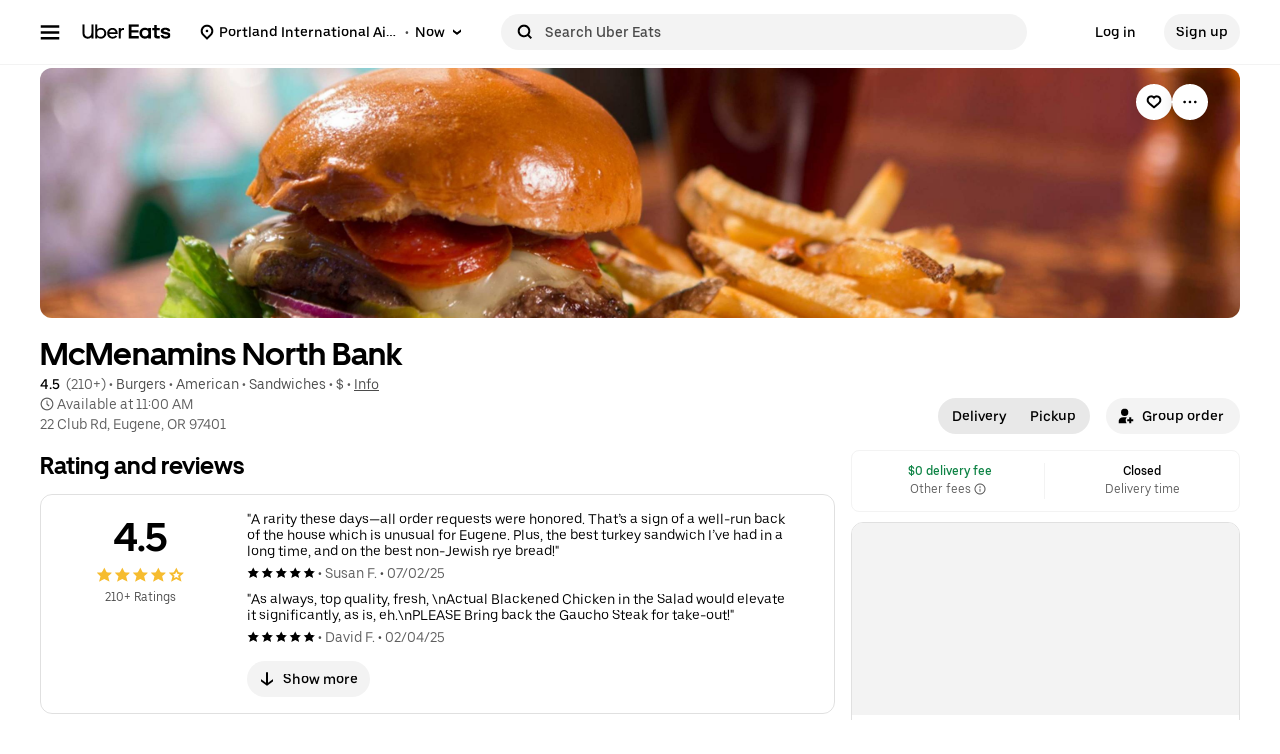

--- FILE ---
content_type: text/html; charset=utf-8
request_url: https://www.google.com/recaptcha/api2/anchor?ar=1&k=6LcP8akUAAAAAMkn2Bo434JdPoTEQpSk2lHODhi0&co=aHR0cHM6Ly93d3cudWJlcmVhdHMuY29tOjQ0Mw..&hl=en&v=PoyoqOPhxBO7pBk68S4YbpHZ&size=invisible&anchor-ms=20000&execute-ms=30000&cb=fipy0qv4afbq
body_size: 48607
content:
<!DOCTYPE HTML><html dir="ltr" lang="en"><head><meta http-equiv="Content-Type" content="text/html; charset=UTF-8">
<meta http-equiv="X-UA-Compatible" content="IE=edge">
<title>reCAPTCHA</title>
<style type="text/css">
/* cyrillic-ext */
@font-face {
  font-family: 'Roboto';
  font-style: normal;
  font-weight: 400;
  font-stretch: 100%;
  src: url(//fonts.gstatic.com/s/roboto/v48/KFO7CnqEu92Fr1ME7kSn66aGLdTylUAMa3GUBHMdazTgWw.woff2) format('woff2');
  unicode-range: U+0460-052F, U+1C80-1C8A, U+20B4, U+2DE0-2DFF, U+A640-A69F, U+FE2E-FE2F;
}
/* cyrillic */
@font-face {
  font-family: 'Roboto';
  font-style: normal;
  font-weight: 400;
  font-stretch: 100%;
  src: url(//fonts.gstatic.com/s/roboto/v48/KFO7CnqEu92Fr1ME7kSn66aGLdTylUAMa3iUBHMdazTgWw.woff2) format('woff2');
  unicode-range: U+0301, U+0400-045F, U+0490-0491, U+04B0-04B1, U+2116;
}
/* greek-ext */
@font-face {
  font-family: 'Roboto';
  font-style: normal;
  font-weight: 400;
  font-stretch: 100%;
  src: url(//fonts.gstatic.com/s/roboto/v48/KFO7CnqEu92Fr1ME7kSn66aGLdTylUAMa3CUBHMdazTgWw.woff2) format('woff2');
  unicode-range: U+1F00-1FFF;
}
/* greek */
@font-face {
  font-family: 'Roboto';
  font-style: normal;
  font-weight: 400;
  font-stretch: 100%;
  src: url(//fonts.gstatic.com/s/roboto/v48/KFO7CnqEu92Fr1ME7kSn66aGLdTylUAMa3-UBHMdazTgWw.woff2) format('woff2');
  unicode-range: U+0370-0377, U+037A-037F, U+0384-038A, U+038C, U+038E-03A1, U+03A3-03FF;
}
/* math */
@font-face {
  font-family: 'Roboto';
  font-style: normal;
  font-weight: 400;
  font-stretch: 100%;
  src: url(//fonts.gstatic.com/s/roboto/v48/KFO7CnqEu92Fr1ME7kSn66aGLdTylUAMawCUBHMdazTgWw.woff2) format('woff2');
  unicode-range: U+0302-0303, U+0305, U+0307-0308, U+0310, U+0312, U+0315, U+031A, U+0326-0327, U+032C, U+032F-0330, U+0332-0333, U+0338, U+033A, U+0346, U+034D, U+0391-03A1, U+03A3-03A9, U+03B1-03C9, U+03D1, U+03D5-03D6, U+03F0-03F1, U+03F4-03F5, U+2016-2017, U+2034-2038, U+203C, U+2040, U+2043, U+2047, U+2050, U+2057, U+205F, U+2070-2071, U+2074-208E, U+2090-209C, U+20D0-20DC, U+20E1, U+20E5-20EF, U+2100-2112, U+2114-2115, U+2117-2121, U+2123-214F, U+2190, U+2192, U+2194-21AE, U+21B0-21E5, U+21F1-21F2, U+21F4-2211, U+2213-2214, U+2216-22FF, U+2308-230B, U+2310, U+2319, U+231C-2321, U+2336-237A, U+237C, U+2395, U+239B-23B7, U+23D0, U+23DC-23E1, U+2474-2475, U+25AF, U+25B3, U+25B7, U+25BD, U+25C1, U+25CA, U+25CC, U+25FB, U+266D-266F, U+27C0-27FF, U+2900-2AFF, U+2B0E-2B11, U+2B30-2B4C, U+2BFE, U+3030, U+FF5B, U+FF5D, U+1D400-1D7FF, U+1EE00-1EEFF;
}
/* symbols */
@font-face {
  font-family: 'Roboto';
  font-style: normal;
  font-weight: 400;
  font-stretch: 100%;
  src: url(//fonts.gstatic.com/s/roboto/v48/KFO7CnqEu92Fr1ME7kSn66aGLdTylUAMaxKUBHMdazTgWw.woff2) format('woff2');
  unicode-range: U+0001-000C, U+000E-001F, U+007F-009F, U+20DD-20E0, U+20E2-20E4, U+2150-218F, U+2190, U+2192, U+2194-2199, U+21AF, U+21E6-21F0, U+21F3, U+2218-2219, U+2299, U+22C4-22C6, U+2300-243F, U+2440-244A, U+2460-24FF, U+25A0-27BF, U+2800-28FF, U+2921-2922, U+2981, U+29BF, U+29EB, U+2B00-2BFF, U+4DC0-4DFF, U+FFF9-FFFB, U+10140-1018E, U+10190-1019C, U+101A0, U+101D0-101FD, U+102E0-102FB, U+10E60-10E7E, U+1D2C0-1D2D3, U+1D2E0-1D37F, U+1F000-1F0FF, U+1F100-1F1AD, U+1F1E6-1F1FF, U+1F30D-1F30F, U+1F315, U+1F31C, U+1F31E, U+1F320-1F32C, U+1F336, U+1F378, U+1F37D, U+1F382, U+1F393-1F39F, U+1F3A7-1F3A8, U+1F3AC-1F3AF, U+1F3C2, U+1F3C4-1F3C6, U+1F3CA-1F3CE, U+1F3D4-1F3E0, U+1F3ED, U+1F3F1-1F3F3, U+1F3F5-1F3F7, U+1F408, U+1F415, U+1F41F, U+1F426, U+1F43F, U+1F441-1F442, U+1F444, U+1F446-1F449, U+1F44C-1F44E, U+1F453, U+1F46A, U+1F47D, U+1F4A3, U+1F4B0, U+1F4B3, U+1F4B9, U+1F4BB, U+1F4BF, U+1F4C8-1F4CB, U+1F4D6, U+1F4DA, U+1F4DF, U+1F4E3-1F4E6, U+1F4EA-1F4ED, U+1F4F7, U+1F4F9-1F4FB, U+1F4FD-1F4FE, U+1F503, U+1F507-1F50B, U+1F50D, U+1F512-1F513, U+1F53E-1F54A, U+1F54F-1F5FA, U+1F610, U+1F650-1F67F, U+1F687, U+1F68D, U+1F691, U+1F694, U+1F698, U+1F6AD, U+1F6B2, U+1F6B9-1F6BA, U+1F6BC, U+1F6C6-1F6CF, U+1F6D3-1F6D7, U+1F6E0-1F6EA, U+1F6F0-1F6F3, U+1F6F7-1F6FC, U+1F700-1F7FF, U+1F800-1F80B, U+1F810-1F847, U+1F850-1F859, U+1F860-1F887, U+1F890-1F8AD, U+1F8B0-1F8BB, U+1F8C0-1F8C1, U+1F900-1F90B, U+1F93B, U+1F946, U+1F984, U+1F996, U+1F9E9, U+1FA00-1FA6F, U+1FA70-1FA7C, U+1FA80-1FA89, U+1FA8F-1FAC6, U+1FACE-1FADC, U+1FADF-1FAE9, U+1FAF0-1FAF8, U+1FB00-1FBFF;
}
/* vietnamese */
@font-face {
  font-family: 'Roboto';
  font-style: normal;
  font-weight: 400;
  font-stretch: 100%;
  src: url(//fonts.gstatic.com/s/roboto/v48/KFO7CnqEu92Fr1ME7kSn66aGLdTylUAMa3OUBHMdazTgWw.woff2) format('woff2');
  unicode-range: U+0102-0103, U+0110-0111, U+0128-0129, U+0168-0169, U+01A0-01A1, U+01AF-01B0, U+0300-0301, U+0303-0304, U+0308-0309, U+0323, U+0329, U+1EA0-1EF9, U+20AB;
}
/* latin-ext */
@font-face {
  font-family: 'Roboto';
  font-style: normal;
  font-weight: 400;
  font-stretch: 100%;
  src: url(//fonts.gstatic.com/s/roboto/v48/KFO7CnqEu92Fr1ME7kSn66aGLdTylUAMa3KUBHMdazTgWw.woff2) format('woff2');
  unicode-range: U+0100-02BA, U+02BD-02C5, U+02C7-02CC, U+02CE-02D7, U+02DD-02FF, U+0304, U+0308, U+0329, U+1D00-1DBF, U+1E00-1E9F, U+1EF2-1EFF, U+2020, U+20A0-20AB, U+20AD-20C0, U+2113, U+2C60-2C7F, U+A720-A7FF;
}
/* latin */
@font-face {
  font-family: 'Roboto';
  font-style: normal;
  font-weight: 400;
  font-stretch: 100%;
  src: url(//fonts.gstatic.com/s/roboto/v48/KFO7CnqEu92Fr1ME7kSn66aGLdTylUAMa3yUBHMdazQ.woff2) format('woff2');
  unicode-range: U+0000-00FF, U+0131, U+0152-0153, U+02BB-02BC, U+02C6, U+02DA, U+02DC, U+0304, U+0308, U+0329, U+2000-206F, U+20AC, U+2122, U+2191, U+2193, U+2212, U+2215, U+FEFF, U+FFFD;
}
/* cyrillic-ext */
@font-face {
  font-family: 'Roboto';
  font-style: normal;
  font-weight: 500;
  font-stretch: 100%;
  src: url(//fonts.gstatic.com/s/roboto/v48/KFO7CnqEu92Fr1ME7kSn66aGLdTylUAMa3GUBHMdazTgWw.woff2) format('woff2');
  unicode-range: U+0460-052F, U+1C80-1C8A, U+20B4, U+2DE0-2DFF, U+A640-A69F, U+FE2E-FE2F;
}
/* cyrillic */
@font-face {
  font-family: 'Roboto';
  font-style: normal;
  font-weight: 500;
  font-stretch: 100%;
  src: url(//fonts.gstatic.com/s/roboto/v48/KFO7CnqEu92Fr1ME7kSn66aGLdTylUAMa3iUBHMdazTgWw.woff2) format('woff2');
  unicode-range: U+0301, U+0400-045F, U+0490-0491, U+04B0-04B1, U+2116;
}
/* greek-ext */
@font-face {
  font-family: 'Roboto';
  font-style: normal;
  font-weight: 500;
  font-stretch: 100%;
  src: url(//fonts.gstatic.com/s/roboto/v48/KFO7CnqEu92Fr1ME7kSn66aGLdTylUAMa3CUBHMdazTgWw.woff2) format('woff2');
  unicode-range: U+1F00-1FFF;
}
/* greek */
@font-face {
  font-family: 'Roboto';
  font-style: normal;
  font-weight: 500;
  font-stretch: 100%;
  src: url(//fonts.gstatic.com/s/roboto/v48/KFO7CnqEu92Fr1ME7kSn66aGLdTylUAMa3-UBHMdazTgWw.woff2) format('woff2');
  unicode-range: U+0370-0377, U+037A-037F, U+0384-038A, U+038C, U+038E-03A1, U+03A3-03FF;
}
/* math */
@font-face {
  font-family: 'Roboto';
  font-style: normal;
  font-weight: 500;
  font-stretch: 100%;
  src: url(//fonts.gstatic.com/s/roboto/v48/KFO7CnqEu92Fr1ME7kSn66aGLdTylUAMawCUBHMdazTgWw.woff2) format('woff2');
  unicode-range: U+0302-0303, U+0305, U+0307-0308, U+0310, U+0312, U+0315, U+031A, U+0326-0327, U+032C, U+032F-0330, U+0332-0333, U+0338, U+033A, U+0346, U+034D, U+0391-03A1, U+03A3-03A9, U+03B1-03C9, U+03D1, U+03D5-03D6, U+03F0-03F1, U+03F4-03F5, U+2016-2017, U+2034-2038, U+203C, U+2040, U+2043, U+2047, U+2050, U+2057, U+205F, U+2070-2071, U+2074-208E, U+2090-209C, U+20D0-20DC, U+20E1, U+20E5-20EF, U+2100-2112, U+2114-2115, U+2117-2121, U+2123-214F, U+2190, U+2192, U+2194-21AE, U+21B0-21E5, U+21F1-21F2, U+21F4-2211, U+2213-2214, U+2216-22FF, U+2308-230B, U+2310, U+2319, U+231C-2321, U+2336-237A, U+237C, U+2395, U+239B-23B7, U+23D0, U+23DC-23E1, U+2474-2475, U+25AF, U+25B3, U+25B7, U+25BD, U+25C1, U+25CA, U+25CC, U+25FB, U+266D-266F, U+27C0-27FF, U+2900-2AFF, U+2B0E-2B11, U+2B30-2B4C, U+2BFE, U+3030, U+FF5B, U+FF5D, U+1D400-1D7FF, U+1EE00-1EEFF;
}
/* symbols */
@font-face {
  font-family: 'Roboto';
  font-style: normal;
  font-weight: 500;
  font-stretch: 100%;
  src: url(//fonts.gstatic.com/s/roboto/v48/KFO7CnqEu92Fr1ME7kSn66aGLdTylUAMaxKUBHMdazTgWw.woff2) format('woff2');
  unicode-range: U+0001-000C, U+000E-001F, U+007F-009F, U+20DD-20E0, U+20E2-20E4, U+2150-218F, U+2190, U+2192, U+2194-2199, U+21AF, U+21E6-21F0, U+21F3, U+2218-2219, U+2299, U+22C4-22C6, U+2300-243F, U+2440-244A, U+2460-24FF, U+25A0-27BF, U+2800-28FF, U+2921-2922, U+2981, U+29BF, U+29EB, U+2B00-2BFF, U+4DC0-4DFF, U+FFF9-FFFB, U+10140-1018E, U+10190-1019C, U+101A0, U+101D0-101FD, U+102E0-102FB, U+10E60-10E7E, U+1D2C0-1D2D3, U+1D2E0-1D37F, U+1F000-1F0FF, U+1F100-1F1AD, U+1F1E6-1F1FF, U+1F30D-1F30F, U+1F315, U+1F31C, U+1F31E, U+1F320-1F32C, U+1F336, U+1F378, U+1F37D, U+1F382, U+1F393-1F39F, U+1F3A7-1F3A8, U+1F3AC-1F3AF, U+1F3C2, U+1F3C4-1F3C6, U+1F3CA-1F3CE, U+1F3D4-1F3E0, U+1F3ED, U+1F3F1-1F3F3, U+1F3F5-1F3F7, U+1F408, U+1F415, U+1F41F, U+1F426, U+1F43F, U+1F441-1F442, U+1F444, U+1F446-1F449, U+1F44C-1F44E, U+1F453, U+1F46A, U+1F47D, U+1F4A3, U+1F4B0, U+1F4B3, U+1F4B9, U+1F4BB, U+1F4BF, U+1F4C8-1F4CB, U+1F4D6, U+1F4DA, U+1F4DF, U+1F4E3-1F4E6, U+1F4EA-1F4ED, U+1F4F7, U+1F4F9-1F4FB, U+1F4FD-1F4FE, U+1F503, U+1F507-1F50B, U+1F50D, U+1F512-1F513, U+1F53E-1F54A, U+1F54F-1F5FA, U+1F610, U+1F650-1F67F, U+1F687, U+1F68D, U+1F691, U+1F694, U+1F698, U+1F6AD, U+1F6B2, U+1F6B9-1F6BA, U+1F6BC, U+1F6C6-1F6CF, U+1F6D3-1F6D7, U+1F6E0-1F6EA, U+1F6F0-1F6F3, U+1F6F7-1F6FC, U+1F700-1F7FF, U+1F800-1F80B, U+1F810-1F847, U+1F850-1F859, U+1F860-1F887, U+1F890-1F8AD, U+1F8B0-1F8BB, U+1F8C0-1F8C1, U+1F900-1F90B, U+1F93B, U+1F946, U+1F984, U+1F996, U+1F9E9, U+1FA00-1FA6F, U+1FA70-1FA7C, U+1FA80-1FA89, U+1FA8F-1FAC6, U+1FACE-1FADC, U+1FADF-1FAE9, U+1FAF0-1FAF8, U+1FB00-1FBFF;
}
/* vietnamese */
@font-face {
  font-family: 'Roboto';
  font-style: normal;
  font-weight: 500;
  font-stretch: 100%;
  src: url(//fonts.gstatic.com/s/roboto/v48/KFO7CnqEu92Fr1ME7kSn66aGLdTylUAMa3OUBHMdazTgWw.woff2) format('woff2');
  unicode-range: U+0102-0103, U+0110-0111, U+0128-0129, U+0168-0169, U+01A0-01A1, U+01AF-01B0, U+0300-0301, U+0303-0304, U+0308-0309, U+0323, U+0329, U+1EA0-1EF9, U+20AB;
}
/* latin-ext */
@font-face {
  font-family: 'Roboto';
  font-style: normal;
  font-weight: 500;
  font-stretch: 100%;
  src: url(//fonts.gstatic.com/s/roboto/v48/KFO7CnqEu92Fr1ME7kSn66aGLdTylUAMa3KUBHMdazTgWw.woff2) format('woff2');
  unicode-range: U+0100-02BA, U+02BD-02C5, U+02C7-02CC, U+02CE-02D7, U+02DD-02FF, U+0304, U+0308, U+0329, U+1D00-1DBF, U+1E00-1E9F, U+1EF2-1EFF, U+2020, U+20A0-20AB, U+20AD-20C0, U+2113, U+2C60-2C7F, U+A720-A7FF;
}
/* latin */
@font-face {
  font-family: 'Roboto';
  font-style: normal;
  font-weight: 500;
  font-stretch: 100%;
  src: url(//fonts.gstatic.com/s/roboto/v48/KFO7CnqEu92Fr1ME7kSn66aGLdTylUAMa3yUBHMdazQ.woff2) format('woff2');
  unicode-range: U+0000-00FF, U+0131, U+0152-0153, U+02BB-02BC, U+02C6, U+02DA, U+02DC, U+0304, U+0308, U+0329, U+2000-206F, U+20AC, U+2122, U+2191, U+2193, U+2212, U+2215, U+FEFF, U+FFFD;
}
/* cyrillic-ext */
@font-face {
  font-family: 'Roboto';
  font-style: normal;
  font-weight: 900;
  font-stretch: 100%;
  src: url(//fonts.gstatic.com/s/roboto/v48/KFO7CnqEu92Fr1ME7kSn66aGLdTylUAMa3GUBHMdazTgWw.woff2) format('woff2');
  unicode-range: U+0460-052F, U+1C80-1C8A, U+20B4, U+2DE0-2DFF, U+A640-A69F, U+FE2E-FE2F;
}
/* cyrillic */
@font-face {
  font-family: 'Roboto';
  font-style: normal;
  font-weight: 900;
  font-stretch: 100%;
  src: url(//fonts.gstatic.com/s/roboto/v48/KFO7CnqEu92Fr1ME7kSn66aGLdTylUAMa3iUBHMdazTgWw.woff2) format('woff2');
  unicode-range: U+0301, U+0400-045F, U+0490-0491, U+04B0-04B1, U+2116;
}
/* greek-ext */
@font-face {
  font-family: 'Roboto';
  font-style: normal;
  font-weight: 900;
  font-stretch: 100%;
  src: url(//fonts.gstatic.com/s/roboto/v48/KFO7CnqEu92Fr1ME7kSn66aGLdTylUAMa3CUBHMdazTgWw.woff2) format('woff2');
  unicode-range: U+1F00-1FFF;
}
/* greek */
@font-face {
  font-family: 'Roboto';
  font-style: normal;
  font-weight: 900;
  font-stretch: 100%;
  src: url(//fonts.gstatic.com/s/roboto/v48/KFO7CnqEu92Fr1ME7kSn66aGLdTylUAMa3-UBHMdazTgWw.woff2) format('woff2');
  unicode-range: U+0370-0377, U+037A-037F, U+0384-038A, U+038C, U+038E-03A1, U+03A3-03FF;
}
/* math */
@font-face {
  font-family: 'Roboto';
  font-style: normal;
  font-weight: 900;
  font-stretch: 100%;
  src: url(//fonts.gstatic.com/s/roboto/v48/KFO7CnqEu92Fr1ME7kSn66aGLdTylUAMawCUBHMdazTgWw.woff2) format('woff2');
  unicode-range: U+0302-0303, U+0305, U+0307-0308, U+0310, U+0312, U+0315, U+031A, U+0326-0327, U+032C, U+032F-0330, U+0332-0333, U+0338, U+033A, U+0346, U+034D, U+0391-03A1, U+03A3-03A9, U+03B1-03C9, U+03D1, U+03D5-03D6, U+03F0-03F1, U+03F4-03F5, U+2016-2017, U+2034-2038, U+203C, U+2040, U+2043, U+2047, U+2050, U+2057, U+205F, U+2070-2071, U+2074-208E, U+2090-209C, U+20D0-20DC, U+20E1, U+20E5-20EF, U+2100-2112, U+2114-2115, U+2117-2121, U+2123-214F, U+2190, U+2192, U+2194-21AE, U+21B0-21E5, U+21F1-21F2, U+21F4-2211, U+2213-2214, U+2216-22FF, U+2308-230B, U+2310, U+2319, U+231C-2321, U+2336-237A, U+237C, U+2395, U+239B-23B7, U+23D0, U+23DC-23E1, U+2474-2475, U+25AF, U+25B3, U+25B7, U+25BD, U+25C1, U+25CA, U+25CC, U+25FB, U+266D-266F, U+27C0-27FF, U+2900-2AFF, U+2B0E-2B11, U+2B30-2B4C, U+2BFE, U+3030, U+FF5B, U+FF5D, U+1D400-1D7FF, U+1EE00-1EEFF;
}
/* symbols */
@font-face {
  font-family: 'Roboto';
  font-style: normal;
  font-weight: 900;
  font-stretch: 100%;
  src: url(//fonts.gstatic.com/s/roboto/v48/KFO7CnqEu92Fr1ME7kSn66aGLdTylUAMaxKUBHMdazTgWw.woff2) format('woff2');
  unicode-range: U+0001-000C, U+000E-001F, U+007F-009F, U+20DD-20E0, U+20E2-20E4, U+2150-218F, U+2190, U+2192, U+2194-2199, U+21AF, U+21E6-21F0, U+21F3, U+2218-2219, U+2299, U+22C4-22C6, U+2300-243F, U+2440-244A, U+2460-24FF, U+25A0-27BF, U+2800-28FF, U+2921-2922, U+2981, U+29BF, U+29EB, U+2B00-2BFF, U+4DC0-4DFF, U+FFF9-FFFB, U+10140-1018E, U+10190-1019C, U+101A0, U+101D0-101FD, U+102E0-102FB, U+10E60-10E7E, U+1D2C0-1D2D3, U+1D2E0-1D37F, U+1F000-1F0FF, U+1F100-1F1AD, U+1F1E6-1F1FF, U+1F30D-1F30F, U+1F315, U+1F31C, U+1F31E, U+1F320-1F32C, U+1F336, U+1F378, U+1F37D, U+1F382, U+1F393-1F39F, U+1F3A7-1F3A8, U+1F3AC-1F3AF, U+1F3C2, U+1F3C4-1F3C6, U+1F3CA-1F3CE, U+1F3D4-1F3E0, U+1F3ED, U+1F3F1-1F3F3, U+1F3F5-1F3F7, U+1F408, U+1F415, U+1F41F, U+1F426, U+1F43F, U+1F441-1F442, U+1F444, U+1F446-1F449, U+1F44C-1F44E, U+1F453, U+1F46A, U+1F47D, U+1F4A3, U+1F4B0, U+1F4B3, U+1F4B9, U+1F4BB, U+1F4BF, U+1F4C8-1F4CB, U+1F4D6, U+1F4DA, U+1F4DF, U+1F4E3-1F4E6, U+1F4EA-1F4ED, U+1F4F7, U+1F4F9-1F4FB, U+1F4FD-1F4FE, U+1F503, U+1F507-1F50B, U+1F50D, U+1F512-1F513, U+1F53E-1F54A, U+1F54F-1F5FA, U+1F610, U+1F650-1F67F, U+1F687, U+1F68D, U+1F691, U+1F694, U+1F698, U+1F6AD, U+1F6B2, U+1F6B9-1F6BA, U+1F6BC, U+1F6C6-1F6CF, U+1F6D3-1F6D7, U+1F6E0-1F6EA, U+1F6F0-1F6F3, U+1F6F7-1F6FC, U+1F700-1F7FF, U+1F800-1F80B, U+1F810-1F847, U+1F850-1F859, U+1F860-1F887, U+1F890-1F8AD, U+1F8B0-1F8BB, U+1F8C0-1F8C1, U+1F900-1F90B, U+1F93B, U+1F946, U+1F984, U+1F996, U+1F9E9, U+1FA00-1FA6F, U+1FA70-1FA7C, U+1FA80-1FA89, U+1FA8F-1FAC6, U+1FACE-1FADC, U+1FADF-1FAE9, U+1FAF0-1FAF8, U+1FB00-1FBFF;
}
/* vietnamese */
@font-face {
  font-family: 'Roboto';
  font-style: normal;
  font-weight: 900;
  font-stretch: 100%;
  src: url(//fonts.gstatic.com/s/roboto/v48/KFO7CnqEu92Fr1ME7kSn66aGLdTylUAMa3OUBHMdazTgWw.woff2) format('woff2');
  unicode-range: U+0102-0103, U+0110-0111, U+0128-0129, U+0168-0169, U+01A0-01A1, U+01AF-01B0, U+0300-0301, U+0303-0304, U+0308-0309, U+0323, U+0329, U+1EA0-1EF9, U+20AB;
}
/* latin-ext */
@font-face {
  font-family: 'Roboto';
  font-style: normal;
  font-weight: 900;
  font-stretch: 100%;
  src: url(//fonts.gstatic.com/s/roboto/v48/KFO7CnqEu92Fr1ME7kSn66aGLdTylUAMa3KUBHMdazTgWw.woff2) format('woff2');
  unicode-range: U+0100-02BA, U+02BD-02C5, U+02C7-02CC, U+02CE-02D7, U+02DD-02FF, U+0304, U+0308, U+0329, U+1D00-1DBF, U+1E00-1E9F, U+1EF2-1EFF, U+2020, U+20A0-20AB, U+20AD-20C0, U+2113, U+2C60-2C7F, U+A720-A7FF;
}
/* latin */
@font-face {
  font-family: 'Roboto';
  font-style: normal;
  font-weight: 900;
  font-stretch: 100%;
  src: url(//fonts.gstatic.com/s/roboto/v48/KFO7CnqEu92Fr1ME7kSn66aGLdTylUAMa3yUBHMdazQ.woff2) format('woff2');
  unicode-range: U+0000-00FF, U+0131, U+0152-0153, U+02BB-02BC, U+02C6, U+02DA, U+02DC, U+0304, U+0308, U+0329, U+2000-206F, U+20AC, U+2122, U+2191, U+2193, U+2212, U+2215, U+FEFF, U+FFFD;
}

</style>
<link rel="stylesheet" type="text/css" href="https://www.gstatic.com/recaptcha/releases/PoyoqOPhxBO7pBk68S4YbpHZ/styles__ltr.css">
<script nonce="kfrOhre16CuLG4UNvjipMA" type="text/javascript">window['__recaptcha_api'] = 'https://www.google.com/recaptcha/api2/';</script>
<script type="text/javascript" src="https://www.gstatic.com/recaptcha/releases/PoyoqOPhxBO7pBk68S4YbpHZ/recaptcha__en.js" nonce="kfrOhre16CuLG4UNvjipMA">
      
    </script></head>
<body><div id="rc-anchor-alert" class="rc-anchor-alert"></div>
<input type="hidden" id="recaptcha-token" value="[base64]">
<script type="text/javascript" nonce="kfrOhre16CuLG4UNvjipMA">
      recaptcha.anchor.Main.init("[\x22ainput\x22,[\x22bgdata\x22,\x22\x22,\[base64]/[base64]/[base64]/bmV3IHJbeF0oY1swXSk6RT09Mj9uZXcgclt4XShjWzBdLGNbMV0pOkU9PTM/bmV3IHJbeF0oY1swXSxjWzFdLGNbMl0pOkU9PTQ/[base64]/[base64]/[base64]/[base64]/[base64]/[base64]/[base64]/[base64]\x22,\[base64]\x22,\x22w5jCrcKuw5PCs8Oww5HDjg5xaHVVW8KbwpsnX2jCjQXDoDLCk8KgAcK4w60fbcKxAsKyQ8KOYF1SNcOYKWtoPxLCsTvDtAFrM8Ovw6fDpsOuw6Y3K2zDgGQQwrDDlC/CiUBdwoDDiMKaHAnDk1PCoMOGAnPDnnrCo8OxPsOuf8Kuw53DmMK0wos5w7zCg8ONfCnCjSDCjVTCg1Npw77DmlAFRUgXCcO+TcKpw5XDgcKUAsOOwrQYNMO6wrXDjsKWw4fDusKuwofCoDfCuArCuHFbIFzDuh/ChADCkcO7McKgTXY/JX7CmsOIPUnDqMO+w7HDo8OrHTILwrnDlQDDncKYw65pw6s0FsKfHMKqcMK6BQPDgk3CscO0JE5Cw5NpwqtLwrHDulsecFc/OcO1w7FNXT/CncKQUMKoB8Kfw61rw7PDvA3CrlnChSnDtMKVLcK+B2prKzJadcKlBsOgEcO2A3QRw7zCkm/DqcOtTMKVwpnCscOtwqpsbcKiwp3CsxjCusKRwq3CgDFrwpt8w4zCvsKxw4HCvn3DmxUmwqvCrcKKw6YcwpXDkSMOwrDCr1hZNsOUCMO3w4dSw7d2w57CvcO+AAl8w6JPw73CrFrDgFvDkmXDg2wiw71iYsKQZX/DjCU2ZXIBV8KUwpLClAB1w4/DmMOPw4zDhHhJJVUIw6LDskjDomE/Cj1rXsKXwowgasOkw5TDihsGFsOkwqvCo8KpR8OPCcOrwrxaZ8OKKQg6csOsw6XCicK1wpV7w5UeQW7CtRXDocKQw6bDkMO/[base64]/Ct38RXsKERTMmw7bCixxGb8OSwqbChXHDozwcwohkwr0zL3XCtkDDlk/DvgfDqUzDkTHCmsOgwpIdw6New4bCgkFuwr1Xwp/CpGHCq8K7w5DDhsOhWcOywr1tBSVuwrrCs8OIw4E5w6rCiMKPESbDoBDDo3vCvMOlZ8O4w5h1w7hhwq5tw40mw4ULw7bDmsKWbcO0wpvDksKkR8KTWcK7P8KjIcOnw4DCr0gKw64Xwo0+wo/[base64]/Dm1PDkBtnW8KAwrEYw6RSJ8O+wqfDkMKgfB7CiBooXyzCkcOTFcOmwq7DuzPCoUc4Q8K5w7tPw7h+JykdwozCmMKPacKaa8KHwrRBwoHCtkrDpMKYCg7CojrCpMO2w5F+PhfCjUBNwp9Lw5IHAnTDmsK5w5lJFFrCpsOwZhjDlF4IwpLCgCDCgW/[base64]/[base64]/wqBRBMK9DVXCrg/[base64]/JAMGW8OZw6zDlR7DhcOFRsO5dsO3AsKQw7dYXA0RfiUzWSBnwovDvG0VIBtww7Now7s7w47DuSx1dhZ2eF3DiMKJw6pIcxM6CsOgwpXDjB/Dk8ORJGLDgT1wLhV6worCmycHwqACYWTChsO3wrHCvTjCuCvDtWsdw6bDkMKxw4ofw5tAW2bCiMKJw5DCjMOcacOIJMObwqhyw7odWz/DpsKxwrjCmSg5X3jCnMO3e8KSw5ZtwpfCuX5POsOEHMKcRnXCrGcuMk3DiH3DoMO/wpsyOsKrecO+w5hgFMOYA8Oaw6/CqnLCucOTw7E3TMOgTSsSe8OpwrbCpcO6wonClQJQw4xdwr/CuWc4Djpfw4nCvCzDiA4YaiNbJxlnw7PDiBN7SyYNdcKAw4Qsw7nDmsOMZsK9wqdoP8KiM8KNckUvw4rDoBfDrMK+wpjCjCnDgHrDggs/QRQGYyISWcKVwpVxwrl0BhQvwqfChxFBw5/[base64]/DjElHw4LChgvChltqwrrDmQPDgX5gw6fCplFbw7MPw5zDiTzCkQIVw7TCm2ptN2xRd0HDhB0JGsOodH/CpcKka8ODwodYMcK3wovCksOww6XCgTHCmHt5YCQqdnE5wrvCvGdNDVHCoi1kw7XCsMOvw6l2T8K/wpTDtXYgAMKoQxLCsH3Dn2YQwpvChsKGHxVbw6nDjDXClsO/FsK9w7EnwrM8w4YjXMKiLcKqwozCr8KaTykqw53DhsOQwqVOX8OUwrjCohvCoMKBw5ckw4zDv8KbwoDCu8Khw6jDqMK0w5Jcw6/DscOjMmgXZ8KDwpHDgMOCw5laOBY/wotWQWXCnR7DpcOxw7TDqcOwXsO6SFbDuigGwrwew4BTwq7CpjzCt8OfYjPDpkbDu8Kxwr/Dv0TDtUXCssOUwqJELCvCglMwwqpuwqp9wp9sFsOPKSF8w7nCnsKgw4jCq2bCrhnCpXvCoXnCuzxZdsOSH39zJsKewoLDoysdw4PCow/DjcKvAMK6a3HDjMKqw77Cnw3DiFwCw6nCih0jZmVmw7heMsOzOMK3wrXCmmzDmDfDqMKxe8OhJS5dE0Ayw4PCvsK5w6DCoB5ZSTLCiCgcLsKdUQx0fjnDkkPDlQIHwqs/wpIHTcKbwoNBw4cowph5VcOnUWAzBxbCvFPCqDNtWSNnXh3Dv8KHw6o1w5bDgsO3w5tow7fCr8KUMAlrwp3CoU7ChWxuNcO1XMKKwrzCrsOVwrbCrMOfY1TDmsOTeW/Duhl/fE5Mwqduw44Yw6TCncKCwo3CjMKJwocvSy7Dv2kIw6HDrMKTaT8sw6lxw6Z7w5bCvsKOw4zDncOuZXBrwr8pwo1uTCDChMOww4QFwqU3wrFaZzrDjMKsIgc7EWDCjMKpT8OWw7XClMKGacK0w4d6GsKewrFJwp/CsMK2WEN8wqAuw5Rjwr8Uw77CpsKfS8KhwpV8ZAjCl2MawpIWcxwnwqgsw7jCtsOswrjDj8KFwrwHwphWAV7DqMKvw5fDt2PCusOmbcKJwrjCtsKpSsK3GsOBehHDlcKxYF/Dn8KcMsOaZ2TCr8KkRMOCw48KTMKDw7jCskp0wrdkaxoAwrnCqmnCjsO0wq/Dv8OUMx5Xw6LDvsOpwrzCjlnCggN0wrVfS8OAKMO8woPCkcKYwpTCikTCnMOCcMKkO8KqwrzDgkNmSUMkH8OQbsKfCMKswqLCisOuw44HwrxTw63Cj1cewpTCjBrDkVDCtnvCkGELw73CmcKMHcOKwp9veSk6wprCj8OZAFLCmGYRwowfw4tkMsKdJk8vVsKEAm/DlwFgwrMDwqjDg8OZbsOfFsOwwqYmw5fCpMOmZ8KkTcOzfcK7ZRkvwpjCvcObCA/ClGnDmcKvX3ACWjQ3RyvCtMO5HsOnwodUHMKTw55bXVrCtCbCsVLComXCm8OAeTvDnsOCO8Kvw6AMRcKDPR/CssOXLSU9B8O/[base64]/CtsK7L13Dj2rDuMOFwq7CrcKwWcKKw7fCpR3CnsK5w74iwrUqCErDonUfwpVXwr5sAhlcwpTCn8O2F8Opcn7DiUsLwqvDpcOCw4DDgBhIwq3DtcKlWcKOXj9xTzXDhVcCOsKuwonCu2AwK0pQQBvDhE7DnkMWwoAZGWPCkADDgX1dOsOCw7/CsmzDlMOZcHdAw4V8Q3tiw4zDksOhw7wFwr0Aw5F3wqDDqTcQd0vDkmYGbsK1N8KOwqLCpBPCuijCgwoyVMK2wo9cJBDCnsOSwr3CvQjCnMKNw5DDnxouIgjCiUHDr8KDw6Epw7zCs1IywqnCoHd6w57DnXxtbsK4WcO4KMK+w4MIw4fCocOKGkDDpS/[base64]/Do8OTw4VoKgNow5LCo8K7X8K1w5ZywrrCvsOIw7rDsMKuFMOJw6HClGQVw5YeRhY8w6dyZ8O/dwN+w5sewojCq2UXw4DCosKFMSMOABrChy/Cv8KOw6fCncO3w6VTG3ARw5PCpRTDnMKRHUshwprDhcKDwqBDNVxLw7nDh3bDnsKLwrEKGMKWHMKOwqXCs0LDs8OHwqcAwpkkX8O/w4YWb8KYw5XCrMOlwpbCt0rChMKqwopWwrVBwoFqJcOMw5NwwpHChxBiDmLDhsOQw5QAfCM4w7nDnU/[base64]/CuxfChMKvY8KtEsOyw4fCpsKxXmBqwp7Du8KOVcKCQRfCumTCrMOhw78TeGvDvhvDscOpwp3Dhxc6asOXwp4yw40mw45QaDkQEToowpzDkQkRUMOXwoxlw5hVw63Cg8OZw47CpkJswooHwotgMhN/w7xawp0Wwr/[base64]/Dq2NXwprDjsKVw53ClsOYLmHCoCLCswDDnWwVJMO4KhYnwpHCkcOFC8OtFXgVVsKjw7hJw5/DhcOCK8K9d1bDpyXCgMKIK8OYBcKewog2w4fDiQAeQ8OOw7dTwol8wo5Mw51Sw60OwrzDpcKyRnbDlHZDSj/CiHTCnANoZhkHw4kPw7XDlcKLwoguCcOuGGgjJcOyDcOtTMKswp4/wo9xW8KAXVtfw4bCn8OXwpvDrBZiVX7Cjh94JsOZMmjCjgbDsH/[base64]/wpPDqsKBw4/ChMONZElTEcKLwqFLw7bCgGRha2bDrxMkQMOmwoLDnMOHw5BzdMKfI8OATMK6w7nCvCQfN8O0w6fDmXXDs8OtSAEUwoPDvEkNGcO3IUvCk8KXwphmwpR7w4bDnhtLwrPDucKtw77CpVtawp/Dl8OXWEFewovClMKVTcKGwqhneGlDwoNxwrjDv1ZZwoLCiCUCYWfCq3DCtCHCm8OWH8OQwpNrKxjCpUDDqxnChDfDn3cAw7Zjwq5Dw77CngDDmWTCscO+XSnCil/DvcOrOsKkExZSLGHDgSoGworCvcKiw6/CkMOgwrLDuDnCmnfDl3HDkjLDh8KNWMKUwooDwphcWmNYwoXCjmthw6c3B1tpw4tQHcKHPDfCuRRswq8zIMKRI8KqwqYxwr7DvsKyWsOkLsOCJVIyw73DqsOYSUVqdsKywokKwonDjyDCun/DksKQwqAbehQrYClqwoh6w417w7NKw753G0okBEHCgCszwrhjwqEpw5jCrcOBw5LDkwHCicKYHBjDqDfDt8KTwqkiwqciRiDCqMOmAx5ZeUF8LjTDhlxMw5nDk8OxFcOxe8KUQy4Fw4UFwq/CusOJwqsHTcOWw5BtaMKcw6kxw6E1DSgSw7vCiMOywpPCusO+R8O/w7E9wobDocOWwpFZwpg9worDsUo1TybDjcKWdcK6w4cHYsODV8OxSjLDm8OMHU87wpnCsMOzYcK/PjTDhEDDqcKLFsOkAMKPBcOOwroUwq7DhGl7wqNkaMObw7TDvcOeTlciw4DCjMOISMKwVh0ywpVQLMOIwqFzAMKIbMOIwqYhw6rCgVckCMKrFMKlbUXDpMKWecOXw7/[base64]/Cj31VYGTDqMK+aAFUTznCkjlLwo13wo8seF0bw4U3HsOlN8KHGisAIFRNwojDksO6TCzDiAAfRQTChmRub8KeFMKTwpFzAgczw61bw5nChDzCqsKhwq10dDrDnMKpekvCrl8Nw7BwSR5rNSVbwovDjsO5w7/DgMK+wrrDj33CuGVQB8OcwqdlV8KzEkDDu0tewoTCkMK/wrjDhMKKw5TDoynDhDvDjcKbwr4XwrLDhcOGdH8XXcK+w6zCly/DrTrDiULCscKcYhQEPWUmYGdDw6FUw7t9wp/[base64]/Dm8KEw5bCvcKZwodFL8OrwrnCtMK+LDXCrlfCn8KWQcOLfcOQw7vDisKmUFtccUrChlo/FMOZdsKcWXskUnMpwrprwr3Dl8K9eQg/OsKzwpHDrMOvAMOBwp/DpMKtFFfDiEAkw7kEHElaw4Vxw57DpsKjDMOnTAwBUMKzwroyXl9Qe2LDvsOFw4w1w6/DjQTCnBAZcSR9wodBwovDlcO+wpsTwpTCiw7CssOTKsOrw7jDuMOjRTHDhzDCv8OIwrIzMVAzw5J9wqZpw77DjGDDoX4BH8OyTyFewofCiRDCjsOJJsO6P8OrHcOhw7fCs8KxwqNvHT0sw6/CscOfwrTDicKhw4hzUcK+VcKCwqxGwozCglrChcKswpzChnzDtkAmCyLDn8Kpw7oqw6DDuEDCisO3ecKCFsK8w4PDisOuw4R3wrbDpzXDssKbw5/CiSrCscOXNcO+MMOccDDCjMKxaMO2FldMwotiw7XDhRfDvcOgw69owpIVRjdaw6XDp8Oqw4vDicO3wrfDvMKuw4AYwr5kEcKPbsOLw5/ClMKbw6rDkcOOwqsTw6TDkCpRYmckXsOmw6Bpw47CqC/DlC/DjcOnwrrDljzCn8Oew4R2w4PDnUPDrhs7w65LWsKPL8KdWWfDgMKgwp8wJsKJdz03a8KRw5BuwojCpHDCscK/[base64]/Dgyxzc8Kfw4w6wpnDosOIB8OkBX3DksOxYMOjcMK3w7rDssKpERN8a8Oaw43CuVzDj3wJw4M+S8K7wqDCh8OvEwoDTsOCw4DDki4OQsKDw4/[base64]/CnG0KwqduLAvCsi/Cjy3Cl8Ome8OfEMOfY8O8UzZ2LFE7wpNTDcKTw4/ChGESw79fwpDDgsK2OcKTw5RdwqzDhCnDg2E/MzzCkhfChSliwqpkw4cLeVvCh8Khw43CksKiwpQ/w5TDocKNw71ewrVfaMO6JcKhNcKJdsKtwr/CjMKYw7DDr8K9fEchDCB/w7jDgsKqDHLCoRR+FcOcFcO/w5rCg8K1H8OJeMOvwpPDo8O2wrfDjsOsDxUMw5YMw69AE8OGFMK/e8OuwphVPMKWAU3CqX7Dn8KswoE3XUPCrxvDlMKCRsOiacOhHMOAw4JBHMKPTCscZ3nDsULDssKJw6liPmjDgiRDBjsgcTMHf8OKwr/CtMO7csOGRQ4dMV3Cp8OHNMOoJMKswqMBU8Ouw7Q+HcKCwpZrAxk/a24YKj8jYsK7bgrCuU/[base64]/DqsKGwqbChWc6w4XCqsKuNnHCnmRqHMKNai/DlEsKM1pZB8OcIVkZeGDDoXLDgVjDlMK2w7vDt8OYZsOtNmnDnMKAZVNePcKXw4soRhvDrSQYDcKmwqTCk8Oia8ONwp/CrGDDisOpw5gRwq/DhTTDkMORw6RBwq0TwqPDrcKyNcKiw6FRwozDsn/DgB1Kw4rDsEfCkDbDpMODLMOYcMOVKCR7wr1iwpQww5DDnC9bUyQMwppOFsKcDm5dwqHCkSQgATDDtsOIQMOww4RNw7zDmsOtfcOlw6bDi8K4WhLDh8OVaMOFw4PDkE9dw48nw5DDr8KQfVQTw5nDlTUIw5DDjEDCnkI0SXDDvMKtw4zCrQ9/w73DtMKyJGhrw6zDkywLwqjCgRFbw6TCs8OXNsOCw5ZxwoovG8OSYzLDusKDHMO0aDPDryNtD20qKVDDm0B7H3HDtsOMDU5hw65CwrsDH3oaJ8OBw6jCjXbCmcOCQB/CgMKmM1URwpVLwp5XUcKxTsOSwrkFwrbCmsOYw5YdwogQwq4NNwnDgVfDocKuCk4mw77Cjz7CrMKEwpdVAMOAw5HCkVUzesK8A0nCrcODfcOew7Q+w6Vzwpwuw4NZYsOsbxtKw7ViwpjDqcOYQloaw7vCklAHHMKTw5PCpcOnw5AzUWvCg8KqUsKkBj3Dkw/DhkfCtsKvDR/DqDvCgWXDkMK7wozCoGMUPU05bwoqfsK1RMK0w5zDvkPDtlgNw7/CmXxNYFbDhB/DjcOewqzCkWI1VMOawp0iw61WwqTDncKmw7Y6RMOqJTg0woNQw6LCo8K4XwQ2IDg/w4Zcwr8nwqnCn3bCgcK7wqMLIMK1wqfCixbCkj/CsMKsew3DkVs9WG/DosKTHjADRS3Dh8Oxbgd7ZcO1w4JzO8OlwqnCiA7DhRZlw4FWYBtswpJAe1vDpyXCmCTDvMKWwrfCujNqPlDCsyYQw4/[base64]/[base64]/[base64]/[base64]/DmMKMwocYw63DocO9Ui3DplzDu0wBwr00wrLDjicfwpDCoSnDkEddw6HDlSM7a8OTw57CmjfDnCZKwo4vw4rCvMKWw7NvKFAsDMKMBMKcCMOcwotZw6TCo8Kyw58CKSAdEsKyNQkNZUgxwp7DjG/CnxFwQE8Vw7fChx95w7PCjlZAw7jDtDrDq8OJA8KwG3Y7wojCl8KVwpLDpcOLw5vCucOLwrTDnMK9wprDsAzDqkkLw4RowrHCk3fCucOvXgoPHkoOwr5UYStjwoZuK8OjOj5NDnLDnsKUwrvCpMOtw7lGw6whwps/T1LDjWfCjsKddB56wop1ccO4d8OSwrxnNcKVwrwvw4wgGkQ3wrECw5I9SMOTIXnCk23CjSRmw4/DiMKbwpvDnMKkw4zDsSPCnkzDosKuJMK4w77CnsKHPcK/w6vClwskwqAUNMK/[base64]/Cr8OSFzTDqsKhYnUKRcOvwrcrSk1DKXHCsWnDg0gCwrBkwpteeCMhB8KrwoAjEHDDkw/Ctjcww6kAAG/[base64]/wrXDpi5+cMOmwqTCusOJFA8BwrU6wq/[base64]/CisOnPMKjwqfCrcORwqY+ZFDCnlDDqTolwocow4HCi8KgVkjDvcOtAVTDn8OGGcKecgvCqy1Bw7lKwrbCrR4vTcOYLToLwpgGWsKJwp3DlB3Ci0PDtxDCucOAwpXCicKxQsOVV2tZw58IUhdkCMObW1XChsKrIMK3w6YzMgvDs24Pb1/Do8KMw4RkZMKzSDVPw6x3woEmw7U1w6XCnU7DpsKLN1djYcOaSsOlJsKiTmBswojDrm0Ow4kwbhrCs8OqwpNoV0wrw5IHwoPCkMKjBMKLBx8JfH/[base64]/DnsKNSxDCj8Kiw4dFwo1LeMKjCsORJsKowoBDYcOmw75Yw4HDm2FTB29iE8OBwphmOMO2GCMIAwMuUsKrMsO7wpEPwqA9wp1fJMOnKsKwYsOcY0/CuSYXw4gbw53CmMKtVw9/eMK7w7I1J0TDtFLCuiXCsRRFKTLCnAkoc8KSDMKpZXfClsKiw4vCvm/DvsOKw5Ridjh/wrttwrrCi2lKw7jDlnpWeTrDgsOYCWFkw4l4wro4w43CsgNbwrbDtsKJJg4XPyVWw50swq/DowIdEsOrTg44w7jCm8OmesOQHFHDmMOXQsK8woXDtMOOEAtPJmgaw4LDvBgSwpLCjMODwqTCmsOyRyHDmGtXUmgAw6jDucKxVTN2w6PCjsKsATsGfMKRbUl+w5FSwrNJM8KZw6ZhwpvDjx7CsMO/bsOuLkRjWUs0JMOyw5YjEsO8wrwPw4x2ZWdowobDtFIdw4nDh0HCp8K8BsKGwoNLOcKeGsO6BsO+wrDDqnpvwpXDvcOqw5kww5bDrsOrw5TCjGDCjMKkw7NhMWnDqMOWf0V/[base64]/Dvg3DjjV/FsKofkVgw6LDhcKKSMOIw6x2w7pNwq/[base64]/CsMOuwrkFOSomBQ/CnsOPwqPDi8O0w5HCjDTCocOHw5/CjQtww5nDn8OMwqPChMK2VmPDtsKSwqp/w4Eew4fDgsOVw74ow6JuCFoaOsO1MhfDgBzCn8OrVcOuFMKnw7TDl8K/HsOJwoJSDsO/HUXCiiE+wpEUBcK7AcO2bXdEw71VEMOzIn7Dj8OWJSrDocO6F8O8VHXCmndbMhzCtR/CjntAMcOOfz16w53DoT3CssOnwrc0w714wq/Dh8OUw4hFMGjDoMKRwqHDjHTClsK+c8Kew63DjETCk0DDisOsw4rDtTNCBsK+eCTCukTCqsO2w57CnjE4d1HDlGzDt8OsOcK1w6HDpD7CiVzCoyxtw7jCtMK0WkzChGM6eU7Dp8OpS8KgLXfDox/Dn8KIRMK2G8Obw5HDg2Ypw47DsMKsESwaw4HDvRbDvkpQwqhRwpHDt3ZoMynCjg3CthocK3rDqS/DjXDCtzXChCYJFyReLkfDtRoHDToVw7NXc8OmW1AkaWjDm3hJwqd/XMO4ccOaX0t0dcKewoXCrWAwKMKXScOwfMOMw7whw45Vw6/CiVUFwoA5wp7DvSHCgcO6CH/[base64]/DnMK+w6PCqMKsw5vCm141wo3DszoFAn3Cg8KEw5MvGm56EFnChADCvFxJwol0wpvDtH0iwqnCvgzDoz/CpsKmYRvDu03CnjAVLkjCqsK+c1xRw5LDvEvDnw/[base64]/CoDDCszzCpXbCmx3DrnXCgS4gXG0Dwr9HwoXDj3pdwr7Cg8OQwqvDg8OCwpUlwq8cOsOvwrldCURyw750JsKww7tcw5YRQFBRw4xDXTXCpcOKJiVawoPDsS3DvsKEwrLCqMKowpDDisKhBsK3fsKXwq4uBRpFNhvCkcKIRcOKQMK2HcO0wrHDhz/[base64]/DsMK9ScKuw4/DrDnDm8KhCMK/woUMbsKpwoRtwr83V8O/[base64]/Cq2ZFcSvDlMKjJwLCpDx2N8OPwpbDnsKGURLDuEHCscO/P8OzCT3Dt8KBB8OvwqDDkCJZwq7CpcOMTsKeQcOqw73CpTpzGC7Dl1nDtE5Pw6cvw6/[base64]/CnEJiwr7CkMOpLMOxAlDDricow5VwwrLCmMKnc0rCvHNECcOdwqbDp8OVWcOTw5TCp1fCsD8VSMKqWyBxfsKDVcKgw5Qnw6IuwrvCusKaw6HCvFQcw5/Cu3x7F8OtwoZ8UMKkGWdwW8OIw5LClMOPw7XCpiHDg8KSw5vCpEbDqVfCswTDjcOrf1DDpRfDjD/DmgU8wrtcwrxTwpjDtBkGw6LCnStOw5HDp0TDlWrCkRrDvcKEw407w73DicK0FBPCuFXDkQJfE3jDocO/wpPCsMOiKcKIw7Q7wqjDhD40w7/[base64]/cQfDg0QgOMOMNm7Chjg5woDDqcOHU8KFw73Dt3DCocK0wqhUwoFgSsKKw7HDk8Odw7VJw5HDusOCwoPDtiHCgRXChETCgMKRw57DtxjCisO2wovDi8OKJ0o4w6VUw6IQY8OUNBTDl8KjJ3fDlsOHdGXCgUHCvcKRWMOlZn8lwr/CnH8Zw4Uowr4YwpPClizDmcKdEMKHw6U+SSA/E8ONY8KFK3DDrlwZw68GREZow67CmcKaeXnCvEzDpMK7AXbCp8ODQg0hQMOHwojDn2Z7w5/CncKDw4DCkgwJScOvSSsxSlgJw5wnR2J9e8Kyw4dPBHhGfEPDm8Ktw53CrMKKw4JgVzgiwozCkh/DnDnDpcOPwr8xDsKmB2gDwp5uPsOXw5smAMOAwo59wrvDsg/ClMOyHMKBSMKZGsOXd8K4R8O4wqoNHxbDvnfDrxxQwodlwpMyFVU+McObPsOXDMOddsOmNcKSwqnCgFrCpsKKwqxWfMOOLMKJwrwYNcORasObwrbDuzsqwpkSaRzDn8OKRcO1DcO5wpRpw5fCkcOXB0Jof8KQAMOFWMKqcQhYYcOGw4rCryHCl8ORwpd/TMKnHWYcUsOkwqrDhsOmbMO0w7QfKcOxwpVdcU/DiW7DucO/[base64]/CucKdwqstfcKVwohiBSvDtDLDumF4LMKvwosVXMOxJhUYNGx+Jz7Ct0FGEsO3FcOGwo8MGWkPwoABwo3CtWFJBsOTd8KlfSjDiDxNf8OHw5bClMOmbsOOw5d+w4LDrwg8AHgzOMOVO23CmcOlw6UGOsO2woQzDyY2w5/DvMOPwrHDsMKET8Kww4ArYsKNwqPDmg3CqsKBD8K7w44Gw4/DsxUjRBnCjcKlNklQEcOWMSBCAwnDlivDt8Kbw7vDkRE0HwQuKwLCmMOGXMKMRDM7wr0lBsOhw7VAJMOjF8OuwpVePFt5wprDvMOlXC3DkMKow49Sw7DDncOow7nDpUjCpcOKwqxEb8KPbnHDqcOGw7zDgwEgXMO0w5hfwrvDoBpCw5rDmMO0w6/[base64]/DtcKRwoRgwodqwofCvsK0MMKiTgbDocOzwpp/FsOiYnlrPsOKGQZReBRjSMKTNQ/[base64]/Cm0pkFMOAw5Vow6rCqsOfVcO/GCzDpH11wqzCs8KGZlxdw4LDlVkKw4nCmUPDp8KKwoYhJsKVwrtqasOEFzrCthlPwp1Pw5sUwpnCtzHDtcOoDAjCmA7Di13DgTnCjB0HwpZ/AlDCm2zCuFI+D8KNw4/DlMKpCiXDhndiwqrDi8Okw7B5HSvDnsKSaMK2ZsOEwqttPSrCl8KuMzzCu8O1WF0aS8Kuw4LDmx/DjMKVw6LCoz7CqDQsw5fDhMK2CMKew5jChsKrwqrCoFnDs1EDYMOnSn7DkV7CjE1ZBcKYNhkow51xOWl+JMOdwobCm8K7YMK6w4zDpHcawrAkwqnCiA/Dg8OfwodiwrnDkxLDgyjDu0dxX8OWIULCsgnDkTLCusO/w6Y3w6TCp8OjHBjDg2Vpw71EacK7Em3Dqyx4VmnDlcO2ZFFbwpdjw5tkwqFRwopwHcKVBMOEw4sDwqEMMMKFWsOwwqYTw4fDmVoBwo1UwrXDs8Oiw6TCjD9Ew5XCgcOJIcKdwqHCicOnw7cSZhwfIsO5acOPKSkNwqYUI8OMwqnDlzcVCUfCs8K/[base64]/DlVZAwrrDrXdjR1w4MMKBOzNaPFjDuhh4ThNMFgI8RGrDthzDsi/[base64]/ZcOPe8O4worDk8OfVxLDhkfDsMOPw5jChEDCqsKSw5NTwoxlwoEsw5h+e8OTAFvCqsOsOH91MMOmw7AcZwAbw7sfw7HDincSKMKOw6gBwoRqHcOQBsOUwr3Dj8OnfW/Dpn/CrxrDpcK7HsOuwqNATCTCtjLCrsOzwpDCrcKTw4zCq37Dv8KIwoHCkMKRwrTChMOOJ8KlRksNPDXCgcONw6XDkEFIdDoBK8OkCUcgwo/DoRTDosOwwr7DrcOPw5jDqDLDmSExwqbClzbCjRg6w4jCsMOZScKpw4LCisOYwp4Lw5ZQwpXCmxoFwo1ywpR0JMKcwpTDk8OODsK2wrjCqR/CksKzwrXCocOsf3TCkMKZwponw5lCw5Q0w5kZw53CsWnCg8Ksw67DqsKPw6LDv8O6w4Vpwp/[base64]/CiXsFwqDCkcOVwp4Qw68ww4TCqsK9w7sYdsKELcOQbcOhw5DCo1cCXEwrw7bCuRMAwoXCscO+w6hMKsOnw7cIw5TCuMKUwoRNw6QVKwJ6FsK5wrQdwqU1H07Dk8KqNzkHw7QXDVvCm8Obw7BEfsKDwqvDrWo+w45vw6nCjxHDs2F/wpzDvjsqJmhPBVREWsKWwqIiwoUye8Oewqsxwp1kYBrCkMKEw5RDw7pcIsOowofDuA8Qw73DlnnDny9/[base64]/[base64]/SnMvw5JZSwzDosOWwojDsMKxwr4/wowQHVAXACV5OEVHw44UwpHDncKWworCqi7Du8KrwqfDuT95w7ZOw7ppw7XDtCPDgsKWw4bCv8OtwrPCswJmVcKoUsOGw70TRcKqw6bDuMONJcOBScKTwrzDnkQnw7FxwqXDmMKGdMOoF33CscOUwqtVw6/[base64]/Cj8OjJ2luw74pRsKQw6xtw7Juew48w4DDmxzDlWLDocKfPsOUAiLDuGZ+RsKuw6rDlcOxwoLCvy8sBj7DvyrCvMOdw5PDkgvCmyTDisKkdyTDiE7DqUTCkxjDr07CpsKowpcWZMKVY2zCll99GHnCr8OGw4FAwpQSbcOqwq1lwpvDucO4wpMqwpzDgcKBw6/CrkvDnhs3wpbDhjXCux4SUgY3c3Vawr5iTcOywoZ2w7hxwoHDrxPDsUdEGHVjw7PCisKRAys8w4DDmcKDw5/Cg8OiBzHCq8KxY2HChRDDvXbDtMOIw7XCkTFWwok5Tj1LGsOdA3XDiEYIb2vDjsK8wpbDj8KwWwbDlsO/w6gVI8KXw5LDpcO5wqPCg8KqaMK4wr1Qw7U7wpfCv8KEwpvDnsK6woPDi8K+wr7Cv1lEJD/[base64]/ZcOWc8OEcEzCnMO2eULCi8OswohcJlDCh8K5w6vDhnHDgzvDoVtQw6bDvsKXLcOfe8KpflrDrMKPbsOPwrjCvRXCuhNlwr3CscKZw5rCmG3DtCLDmcOFN8KXIlVgEcKsw43DmMOAwpg1w47DssO/[base64]/Dn8K4X8KjN8OFVsKCG8KzEyUXwoFoBl0fJm3DiUp1w7rDkQtzwr5FRDBVbMOgDMOXwqQrB8KiEiY8wqkgUsOGw4VvSsKxw45pw6MXAgbDh8O8w6RdG8Orw6ttacOLWX/Cs07CvVXCti/[base64]/DvDfCucOte2MewqUfwrZLccK+WjbCkcKUw57CkCnDvWplw5HDnGnDgzzDmzVpwrPCtcOMwqQHwrMlScKKKkbDpcKBAsOFwo7DslM0w5DDo8KTITUdVsONIHpCSsOddFvCgMK4w7PDiUhqHgUGw6XCoMOJw7tvwr3DhlfCgyxJw57CiyVpwpotYjoTbmnCkcKfw6/CssKWw5YvBSPChwtLw5NBFsKJYcKZwpbClk4lcj/CrUzDn1sww58Kw43DtxV4XUN9a8KOwpBow5J6wrFSw7rCoA7CqwjDm8K2wpvDuU86dMKTw4zDolMJRMOdw6zDlsOPw7vCvW3ClXd6Z8K4EsKhK8OWw6nClcKRVxxbwrvCkMK9XWYrFMKQJS/CgH0GwpkDelBmVsOxQ2vDtm7CocOAGcODeiDCsH4OQcK+UsKFw4vDtHJdfMOmwo/CocKmw7XDvhxDw6FiFcKOw7JHDmHDn01TGklzw4EQwq9BZ8ORaQRZb8K/bEbDiAYZIMKFw7s6w5TDrMOhM8OUwrPDhcKewrxmPgvCrsOBwrXDu0/[base64]/Dj1vDv2LClA5RwoA6w5Z7w4srOsKOw4LDgMOEEsK3wrnCjxPDj8KxLMOWwpPCoMKuw4XChcKGw4dtwpA3w796SjDDgiHDmXAuX8KPD8K1T8O/w7bDgz1jw7JMaxrClBEew4odPj3DhsKDwpnCucKfwo3DlgJNw73DosOECMOTwo9lw5wZD8KRw64rNMKNworDi0rCs8KvwozCvhcJY8KIwoJNYjDDjsK/[base64]/[base64]/RcOMwpAoK0MrHjTDv8KtRBLDu8ODw5HDtknDnsOsw7F7GQjDlmTDpnNuwol5JsKsfMOTw7tCdEk5bsO2wrliDMK/bjvDoyLDvj0AMDAiSsOlwrpYV8KTwqYNwptRw6bCjxd3w51IdiPCksO3YMO4WyPDsCxIQm7Dmm7CmsOMTMOVFx4tRTHDlcOJwojDowfCtjgXwobDrSfCjMK/[base64]/DqlTCj8OLLMO5wrcuw4rCs8KdwqTDgTUQP8OqJAzChlLCt3HCgGbDjm0lwrUzFsKpw77Dv8KZwoxzS1PCkUJfDnjDicOWTcKGZBcdw4kWf8OdbMOBwrLCscOxFCPDrcK6wpXDkydkwrXCqcOOT8OJVMOhISLCiMOFacORXykEw4M2wojCjsOnDcOmIsOfwqfChz/DgXsHw6LDgDLCriBowrLCmhRew5ZzQHosw7gPw4Z6A0DDvibCu8Ktw5zCh2vCrMO4GMOrH38xEcKJY8OBwprDtFrCp8OZJcOsEXjCgcOqwrnDo8KfND/CtMK6UMKZwrVgwrjDl8Oaw4bCucOkcWnCoHfCo8O1wq49woDDrcK3HDY0Al1jwrXDp2JIKjLCoHZpw5HDjcKzw7AFJcO8w5t+wrJWwoM/ZR3Cj8O4wrBMZ8KowpItTMKvwphKwrzCsQ96EcKVwqHCgsOzw59DwrDDuDrDrVsATTJkXg/DhMKOw4Blcksaw6jDusKZw7PChkPCq8OleEMjwrDDgE8RHMK8wp/DkMOpU8KlJsOtwobDmVF/O1nDoQHDscO9wp7Djx/[base64]/Wm/CtFQzHcKRwoB0w7fCkV7DlMOzGHvDtVrDrMOoccObAcKowpPCv0smw6IYwpEvC8Kvwo0Lwr7DpFvDmcK0CGrDqAcoR8ODEn/DohU9GGBYRMK9wqnCs8Omw5tbdV3DgcKbRQkXw6skSgfDsVrCk8OMcMK3aMOHesKQw4/DhATCplnCk8Kkw4VhwosmGMKdw7vCilrDuRXDnHvCuhLDk3HCoB/[base64]/CtHstZ8ONN2zDmsKNJcODwrg2RX3DmcKxJErCkcK7WE1/RcKbHMKKOMOrw7DCpsOJwogsZsOJH8KVw7ADMVXDqMKMawLCmD1Twpgzw69GEHHCgF4gwoAMdj3CqCrCn8ObwpYbw7plCMK/CMOJXsOtd8KAw7HDpcOnw6vCkmEdwoczK1g4cAIaQ8K2a8KaCcK5CcOQOipEwrYCwr3CssKCOcO7f8OYw4NfHsOLwrIsw4XCiMOkwpNXw6Mbwo3Drxx7YQ7DlsOyW8OswrjDmMK7MsK2XsOtHkHCq8KXw5TCjlNUwoXDsMO3G8Oqw5QWIMORw5/CtgBDJXk5w78/CUrChVt+w57CssK/woMJwo/Ci8OswpfCqMOET3XCi2jCgV/DhMKhw4pJUMKDfsKDwo1/eTzCnWzDkiY2wr5dFjvClcK8w6PDtBAIBSNYwrNewo14wqFKATXCrB3CvwRMwpJSwroqw69VwovDslPDpMOxw6DCucK1Kxwew5zCgT3CqsKqw6XCtyvCoUwxemVLwq/DvBLDswxYC8Kve8Otw5NpaMOhw5bDrcKoFMO6cwhQLV0JaMKuMsKnwqdkaHDCv8Kvw740CWZZw4gwbQXCgkPDs2khwo/[base64]/[base64]/[base64]\x22],null,[\x22conf\x22,null,\x226LcP8akUAAAAAMkn2Bo434JdPoTEQpSk2lHODhi0\x22,1,null,null,null,1,[21,125,63,73,95,87,41,43,42,83,102,105,109,121],[1017145,246],0,null,null,null,null,0,null,0,null,700,1,null,0,\[base64]/76lBhnEnQkZnOKMAhmv8xEZ\x22,0,1,null,null,1,null,0,0,null,null,null,0],\x22https://www.ubereats.com:443\x22,null,[3,1,1],null,null,null,1,3600,[\x22https://www.google.com/intl/en/policies/privacy/\x22,\x22https://www.google.com/intl/en/policies/terms/\x22],\x22kCSFxg7Z0TxXwsCiOncmKWbjj02QZcoDmcXEklXOJQI\\u003d\x22,1,0,null,1,1769013353363,0,0,[245,74,99,120],null,[113],\x22RC-Lvw22myx4M49lg\x22,null,null,null,null,null,\x220dAFcWeA4918m6pVswkpBQM3hAlDS3B5kHxqfg8eJvEsmnQLwWFdLX3_u8w1zWH8u4DVyKP5RA8PVlV4htHptuaOQVzOVZlLAbRg\x22,1769096153253]");
    </script></body></html>

--- FILE ---
content_type: application/javascript
request_url: https://www.ubereats.com/_static/client-27147-59313c06f48b5523.js
body_size: 21651
content:
"use strict";(self.webpackChunkFusion=self.webpackChunkFusion||[]).push([[27147,54940],{5023:(e,t,i)=>{i.d(t,{A:()=>s});var r=i(90417),o=i(65416),n=i(91156),a=i(40014);const s=r.forwardRef((function(e,t){let{$as:i,eventName:r,eventPayload:s,children:d,onClick:l,...c}=e;const u=(0,n.Ay)(),p=(0,o.d4)((e=>"function"==typeof s?s(e):s));return(0,a.Y)(i,{onClick:e=>{u(r,p),"function"==typeof l&&l(e)},ref:t,...c,children:d})}))},12602:(e,t,i)=>{i.d(t,{A:()=>c});var r=i(95299),o=i(49728),n=i(14787),a=i(63905),s=i(40014);function d(e){const{overrides:t={},removeValue:i,...r}=e,[d,l]=(0,o._O)(t.Tag||t.MultiValue,n.A);return(0,s.Y)(d,{hierarchy:a._U.primary,overrides:{Root:{style:e=>{let{$theme:{sizing:t}}=e;return{marginRight:t.scale0,marginBottom:t.scale0,marginLeft:t.scale0,marginTop:t.scale0}}}},onActionClick:i,...r,...l,children:e.children})}var l=i(82319);const c=function(e){return(0,s.Y)(r.A,{...e,valueComponent:e.multi?d:l.A})}},16051:(e,t,i)=>{i.d(t,{A:()=>n});var r=i(90417),o=i(40014);const n=r.forwardRef((function(e,t){let{title:i="Chevron down small",titleId:r,size:n="1em",...a}=e;return(0,o.FD)("svg",{width:n,height:n,viewBox:"0 0 24 24",fill:"none",ref:t,"aria-labelledby":r,...a,children:[void 0===i?(0,o.Y)("title",{id:r,children:"Chevron down small"}):i?(0,o.Y)("title",{id:r,children:i}):null,(0,o.Y)("path",{d:"M18 8v3.8l-6 4.6-6-4.6V8l6 4.6L18 8Z",fill:"currentColor"})]})}))},19053:(e,t,i)=>{i.d(t,{Ay:()=>U,X:()=>g,qM:()=>A});var r=i(90417),o=i(41967),n=i(54444),a=i(2693),s=i(39182),d=i(49502),l=i(73939),c=i(61281),u=i(59160),p=i(40014);const m=1e3,h=16,g={FORWARD:"FORWARD",BACK:"BACK"},_=(0,o.I4)("div",{display:"flex",position:"relative"}),f=(0,o.I4)("div",(()=>({overflowX:"scroll",scrollBehavior:"smooth",scrollbarWidth:"none","::-webkit-scrollbar":{display:"none"}}))),y=(0,o.I4)("div",(e=>{let{$theme:t,$hidden:i,$rtl:r}=e;return{height:"100%",display:"flex",alignItems:"center",background:`linear-gradient(to ${r?"left":"right"}, ${t.colors.backgroundPrimary} 10%, rgba(255, 255, 255, 0) 90%)`,cursor:"pointer",pointerEvents:"all",visibility:i?"hidden":"visible",...r?{paddingLeft:"24px"}:{paddingRight:"24px"}}})),b=(0,o.I4)("div",(e=>{let{$theme:t,$hidden:i,$rtl:r}=e;return{height:"100%",display:"flex",alignItems:"center",background:`linear-gradient(to ${r?"right":"left"}, ${t.colors.backgroundPrimary} 10%, rgba(255, 255, 255, 0) 90%)`,cursor:"pointer",pointerEvents:"all",visibility:i?"hidden":"visible",...r?{paddingRight:"24px"}:{paddingLeft:"24px"}}})),v=(0,o.I4)("div",{position:"absolute",display:"flex",justifyContent:"space-between",zIndex:s.IQ.surface,width:"100%",height:"100%",pointerEvents:"none"}),I=(0,o._F)(l.Ay,(e=>{let{$theme:t}=e;return{background:t.colors.backgroundPrimary,display:"flex",justifyContent:"center",alignItems:"center",height:"40px",paddingRight:"12px",paddingLeft:"12px",boxShadow:t.shadows.floatingButton,transition:"all 300ms ease",":hover":{background:t.colors.backgroundTertiary}}})),A=e=>{let{ariaLabel:t,direction:i,onButtonClick:r,component:o}=e;const n=(0,u.jH)();let a=i===g.FORWARD;"rtl"===n&&(a=!a);const s=o||I;return(0,p.Y)(s,{ariaLabel:t,onClick:r,children:(0,p.Y)(d.A,{rotate:a?180:0,size:16})})};function U(e){let{items:t,renderItem:i,renderForwardButton:o,renderBackButton:s,animate:d,arrowScrollAmount:l=m,spacerWidth:I=h,scrollRef:A}=e;const U="rtl"===(0,u.jH)(),S=(0,r.useRef)(null),x=(0,r.useRef)(null),[k,C]=(0,c.Ay)({root:S?.current,threshold:.75}),[Y,$]=(0,c.Ay)({root:S?.current,threshold:.75}),D=(0,r.useCallback)((e=>{x.current=e,A&&(A.current=e)}),[A]),w=(0,r.useCallback)((e=>{if(!x.current)return;let t=e===g.FORWARD;U&&(t=!t),t?d?x.current.scrollTo({left:x.current.scrollLeft+l,behavior:"smooth"}):x.current.scrollLeft+=l:d?x.current.scrollTo({left:x.current.scrollLeft-l,behavior:"smooth"}):x.current.scrollLeft-=l}),[U,d,l]);return(0,p.FD)(_,{ref:S,children:[(0,p.FD)(v,{children:[(0,p.Y)(y,{$hidden:C?.isIntersecting??!0,$rtl:U,children:s((()=>w(g.BACK)))}),(0,p.Y)(b,{$hidden:$?.isIntersecting??!0,$rtl:U,children:o((()=>w(g.FORWARD)))})]}),(0,p.Y)(f,{ref:D,children:(0,p.Y)(_,{children:(0,p.Y)(n.A,{separator:()=>(0,p.Y)(a.IW,{$as:"div",$width:`${I}px`}),children:t.map(((e,r)=>0===r?(0,p.Y)("div",{ref:k,children:i({item:e,index:r})},r):r===t.length-1?(0,p.Y)("div",{ref:Y,children:i({item:e,index:r})},r):(0,p.Y)("div",{children:i({item:e,index:r})},r)))})})})]})}},19077:(e,t,i)=>{i.d(t,{A:()=>d});var r=i(90417),o=i(41967),n=i(65263),a=i(40014);const s=(0,o._F)(n.d,(e=>({outline:"none","::placeholder":{color:e.$theme.colors.contentTertiary},...e.disabled?{color:e.$theme.colors.contentStateDisabled,cursor:"not-allowed"}:{":focus":{boxShadow:e.$hasError?`inset 0px -2px 0px ${e.$theme.colors.negative}`:e.$theme.shadows.focusedInput}}}))),d=(0,o.K6)(s,(e=>r.forwardRef((function(t,i){return(0,a.Y)(e,{ref:i,$as:"input",type:"text",id:t.id,name:t.name,value:t.value,autoComplete:t.autoComplete||"on",autoFocus:t.autoFocus||!1,disabled:Boolean(t.isDisabled),placeholder:t.placeholder,onChange:t.onChange,onBlur:t.onBlur,onFocus:t.onFocus,$hasError:t.hasError,"aria-label":t.ariaLabel,$isStuck:t.$isStuck,...t.inputProps})}))))},20031:(e,t,i)=>{i.d(t,{A:()=>n});var r=i(90417),o=i(40014);const n=r.forwardRef((function(e,t){let{title:i="Tag",titleId:r,size:n="1em",...a}=e;return(0,o.FD)("svg",{width:n,height:n,viewBox:"0 0 24 24",fill:"none",ref:t,"aria-labelledby":r,...a,children:[void 0===i?(0,o.Y)("title",{id:r,children:"Tag"}):i?(0,o.Y)("title",{id:r,children:i}):null,(0,o.Y)("path",{d:"m10 24 12-12V2H12L0 14l10 10Z",fill:"currentColor"})]})}))},25330:(e,t,i)=>{i.d(t,{A:()=>c});var r=i(79193),o=i(90417),n=i(39182),a=i(40014);const s={},d=e=>({height:e}),l=(e,t,i)=>({zIndex:t,position:"fixed",top:`${e}px`,left:"100%"===i?"0px":"unset",width:i}),c=e=>{const t=e.zIndex||n.IQ.cover,i=e.topOffset||0,c=(0,o.useRef)(null),u=(0,o.useRef)(null),[p,m]=(0,o.useState)(!1),[h,g]=(0,o.useState)(0),[_,f]=(0,o.useState)(0),y=(0,o.useCallback)((()=>{const t=c.current,r=u.current;if(!t||!r)return;const o=t.getBoundingClientRect(),n=r.getBoundingClientRect(),a=e.topSticky?o.top<=i:o.top<i;p===a&&h===n.height||(m(a),g(n.height),e.useParentWidth&&f(o.width))}),[e.topSticky,e.useParentWidth,i,p,h]);(0,o.useEffect)((()=>(r.A&&(r.A.addEventListener("scroll",y),y()),()=>{r.A&&r.A.removeEventListener("scroll",y)})),[y]);const b=e.useParentWidth?`${_}px`:"100%";return(0,a.Y)("div",{ref:c,style:p?d(h):s,children:(0,a.Y)("div",{style:p?l(i,t,b):s,ref:u,children:e.render(p)})})}},34585:(e,t,i)=>{i.d(t,{A:()=>d});var r=i(90417),o=i(50371),n=i(64344),a=i(17649),s=i(31233);const d=()=>{const e=(0,n.c)(),t=(0,o.g)(),i=(0,a.A)(),d=t.draftOrderUuid||"",{groupOrder:l,getGroupOrder:c,shouldGetGroupOrder:u}=(0,s.A)(d);(0,r.useEffect)((()=>{u&&c()}),[u,c]);const p=l.data?.displayName||"",m=l.data?.shoppingCart.creatorName||"",h=l.data?.isUserCreator||!1,g=i.orderDisplayName||"",_=i.creatorName,f=(t,i,r)=>t||i&&e("go.your_group_order")||e("go.group_order_title",{firstName:r});return{orderName:f(g,i.isDraftOrderCreator,_),joinOrderOrderName:f(p,h,m),getJoinOrderHeadTitleCopy:(t,i)=>i?e("go.join_group_order_head_title.postmates",{creatorName:m,storeName:t}):e("go.custom_name.join_group_order_head_title",{orderDisplayName:p,storeName:t}),joinOrderTitleCopy:e("go.custom_name.join_group_order_title",{orderDisplayName:p}),getJoinOrderInvalidTitleCopy:t=>"ORDERED"===t?e("go.custom_name.join_group_order_title_ordered",{orderDisplayName:p}):"DISCARDED"===t?e("go.custom_name.join_group_order_title_discarded",{orderDisplayName:p}):"LOCKED"===t?e("go.custom_name.join_group_order_title_locked",{orderDisplayName:p}):null,getJoinOrderInvalidSubtitleCopy:t=>e("LOCKED"===t?"go.join_group_order_subtitle_locked":"go.join_group_order_description_invalid"),leaveGroupOrderTitleCopy:e("go.custom_name.leave_group_order_title",{orderDisplayName:g}),clearCartJoinGroupOrderTitleCopy:e("go.clear_cart_to_join",{creatorName:m}),creatorLockedOrderTitleCopy:e("go.creator_order_locked",{creatorName:m}),creatorLockedOrderDescriptionCopy:e("go.creator_order_locked_description",{creatorName:m}),creatorName:_}}},42957:(e,t,i)=>{i.d(t,{A:()=>n});var r=i(79193),o=i(90417);const n=()=>{const[e,t]=(0,o.useState)(0),[i,n]=(0,o.useState)(0),a=(0,o.useRef)(!1);return(0,o.useEffect)((()=>{if(r.A){a.current||(a.current=!0,t(r.A.innerWidth),n(r.A.innerHeight));const e=()=>{r.A&&(t(r.A.innerWidth),n(r.A.innerHeight))};return r.A.addEventListener("resize",e),()=>{r.A&&r.A.removeEventListener("resize",e)}}}),[]),{windowWidth:e,windowHeight:i}}},48516:(e,t,i)=>{i.d(t,{A:()=>n});var r=i(40304),o=i(54959);const n=()=>(0,r.vm)({...o.z.is_repeat_group_order_enabled,defaultValue:!1})},50571:(e,t,i)=>{i.d(t,{A:()=>m});var r=i(64344),o=i(87970),n=i(41967),a=i(54444),s=i(87346),d=i(34585),l=i(65416),c=i(40014);const u=(0,n.I4)("div",(e=>{let{$theme:t}=e;return t.typography.LabelMedium})),p=(0,n.I4)("div",(e=>{let{$theme:t}=e;return t.typography.ParagraphMedium}));const m=function(e){let{numMembers:t,numItems:i,formattedPriceTotal:n}=e;const m=(0,r.c)(),{orderName:h}=(0,d.A)(),g=(0,l.d4)((e=>{let{device:t}=e;return t.isMobile}));return(0,c.FD)(a.A,{separator:s.A,children:[g?null:(0,c.Y)(u,{children:h}),(0,c.Y)(p,{children:1===t?(0,c.Y)(o.H,{id:"go.banner_just_you"}):(0,c.Y)(o.H,{id:"go.cart_items_num_guests_delimited",data:{itemsText:m(1===i?"go.num_cart_items_singular":"go.num_cart_items_plural",{numItems:i}),guestsText:m("go.num_people",{numPeople:t})}})}),n?(0,c.Y)(p,{children:(0,c.Y)(o.H,{id:"go.banner_subtotal",data:{subtotal:n}})}):null]})}},51861:(e,t,i)=>{i.d(t,{A:()=>L});var r=i(27559),o=i(41967),n=i(87731),a=i(6198),s=i(87970),d=i(59160),l=i(54444),c=i(63919),u=i(7561),p=i(50202),m=i(22851),h=i(43316),g=i(98207),_=i(44580),f=i(40014);const y=158,b=(0,o.I4)("div",(e=>({display:"flex",flexDirection:"column",width:"100%",position:"relative",overflow:"hidden"}))),v=(0,o.I4)("div",{position:"absolute",top:0,left:0,right:0,bottom:0,background:"rgba(0, 0, 0, 0.02)"}),I=(0,o.I4)("div",(e=>{let{$direction:t}=e;return{display:"flex",flex:1,flexDirection:"column",..."ltr"===t?{paddingRight:"8px"}:{paddingLeft:"8px"}}})),A=(0,o.I4)("div",{paddingTop:"4px",display:"-webkit-box",WebkitLineClamp:2,WebkitBoxOrient:"vertical",overflow:"hidden",wordBreak:"break-word"}),U=(0,o.I4)("div",{paddingTop:"8px",display:"flex",flex:1,alignItems:"flex-end"}),S=(0,o.I4)("div",{height:"158px",width:"158px",flex:"0 47%",position:"relative"}),x=(0,o.I4)(h.A,(e=>({opacity:e.$isSuspended?.5:1,height:"158px",width:"100%",objectFit:"cover",outline:`1px solid ${e.$theme.colors.contentPrimary}08`,outlineOffset:"-1px",flexShrink:0}))),k=(0,o.I4)("div",(e=>({...e.$theme.typography.ParagraphMedium,color:e.$theme.colors.onPositive,position:"absolute",display:"flex",background:e.$theme.colors.positive,height:"32px",minWidth:"32px",..."ltr"===e.$direction?{right:0}:{left:0},top:0,alignItems:"center",justifyContent:"center"}))),C=(0,o.I4)("div",(e=>{let{$theme:t,$isSuspended:i}=e;return{...t.typography.ParagraphSmall,color:i?t.colors.contentTertiary:t.colors.contentSecondary}})),Y=(0,o.I4)("div",{display:"flex",flex:1,flexDirection:"row"}),$=(0,o.I4)("div",(e=>{let{$theme:t,$isSuspended:i}=e;return{...t.typography.ParagraphMedium,...i?{color:t.colors.contentTertiary}:{},display:"flex"}})),D=(0,o.I4)("div",(e=>{let{$theme:t}=e;return t.typography.ParagraphSmall})),w=(0,o.I4)("div",{marginTop:"4px"}),L=e=>{let{item:t,currencyCode:i,children:h,quickAdd:L,cartItemCount:P}=e;const M=(0,n.A)(),[,F]=(0,o.c6)(),T=(0,d.jH)(),R=t.suspendUntil>0,B=[R?t.suspendReason||(0,f.Y)(s.H,{id:"components.BadgeSoldOut.message"}):null,t.nutritionalInfo.displayString].filter(Boolean),O=(0,a.Ay)(t.uuid),E=P??O;return(0,f.Y)(f.FK,{children:(0,f.FD)(b,{$isInCart:E>0,$isSuspended:R,$quickAdd:L,children:[(0,f.FD)(Y,{children:[(0,f.FD)(I,{$hasEndorsement:Boolean(t.endorsement),$direction:T,children:[(0,f.Y)(m.A,{title:t.title,isSuspended:R,dietaryLabels:t.itemAttributeInfo?.dietaryLabels}),(0,f.Y)(_.Ay,{$height:4}),(0,f.Y)(D,{children:(0,f.Y)(p.A,{currencyCode:i,hasCustomizations:t.hasCustomizations,localeCode:M,price:t.price})}),t.description?(0,f.Y)(A,{children:(0,f.Y)(C,{$isSuspended:R,children:t.description})}):null,(0,f.Y)(U,{children:(0,f.Y)(l.A,{separator:()=>(0,f.Y)(c.A,{...R?{color:F.colors.contentTertiary}:{}}),children:B.map(((e,t)=>(0,f.Y)($,{$isSuspended:R,children:e},`detail-${t}`)))})}),t.endorsement?(0,f.Y)(w,{children:(0,f.Y)(u.A,{endorsement:t.endorsement,isSuspended:R})}):null]}),t.imageUrl?(0,f.FD)(S,{children:[(0,f.Y)(r.Ay,{height:y,offset:1200,once:!0,children:(0,f.Y)(g.A,{src:t.imageUrl,children:(0,f.Y)(x,{$isSuspended:R,src:t.imageUrl,alt:t.title,"aria-hidden":!0})})}),(0,f.Y)(v,{})]}):null,!L&&E?(0,f.Y)(k,{$direction:T,children:E}):null]}),h]})})}},54370:(e,t,i)=>{i.d(t,{A:()=>y});var r=i(90417),o=i(49728),n=i(76905),a=i(5700),s=i(40014);const d=(0,n.I4)("nav",(e=>{const{$theme:{colors:t,typography:i}}=e;return{...i.font300,color:t.contentPrimary,listStyleType:"none",marginTop:0,marginBottom:0,marginLeft:0,marginRight:0,paddingTop:0,paddingBottom:0,paddingLeft:0,paddingRight:0}}));d.displayName="StyledRoot";const l=(0,n.I4)("li",{});l.displayName="StyledNavItemContainer";const c=(0,n.I4)("a",(e=>{let{$theme:t,$isFocusVisible:i}=e;return{color:"inherit",outline:"none",textDecoration:"none",":focus > div":i?{outline:`3px solid ${t.colors.borderAccent}`,outlineOffset:"-3px",borderLeftColor:"transparent",borderTopColor:"transparent",borderRightColor:"transparent",borderBottomColor:"transparent"}:{outline:"none"}}}));c.displayName="StyledNavLink";const u=(0,n.I4)("div",(e=>{const{$active:t,$selectable:i,$level:r,$disabled:o,$theme:n,$theme:{colors:s,sizing:d}}=e,l=(0,a.E2)(s.backgroundPrimary,"0.92")||"",c="rtl"===n.direction?"borderRightWidth":"borderLeftWidth",u="rtl"===n.direction?"borderRightStyle":"borderLeftStyle",p="rtl"===n.direction?"borderRightColor":"borderLeftColor",m="rtl"===n.direction?"paddingRight":"paddingLeft",h="rtl"===n.direction?"paddingLeft":"paddingRight";let g=i?"pointer":"default",_=t?s.contentPrimary:null,f=i?s.contentPrimary:null;return o&&(g="not-allowed",_=s.contentStateDisabled,f=null),{backgroundColor:t?s.backgroundInversePrimary:"transparent",backgroundImage:t?`linear-gradient(0deg, ${l}, ${l})`:null,boxSizing:"border-box",[c]:"4px",[u]:"solid",[p]:t?s.borderSelected:"transparent",color:_,cursor:g,paddingTop:d.scale500,paddingBottom:d.scale500,[m]:`calc(${d.scale800} * ${r})`,[h]:d.scale500,":hover":{color:f},":focus":{color:i?s.borderSelected:null}}}));u.displayName="StyledNavItemElement";const p=(0,n.K6)(u,(e=>function(t){let{item:i,...r}=t;return(0,s.Y)(e,{...r})})),m=(0,n.I4)("ul",{listStyleType:"none",marginTop:0,marginBottom:0,marginLeft:0,marginRight:0,paddingTop:0,paddingBottom:0,paddingLeft:0,paddingRight:0});m.displayName="StyledSubNavContainer";class h extends r.Component{static defaultProps={overrides:{},onSelect:()=>{}};handleClick=e=>{const{item:t,onSelect:i}=this.props;"function"==typeof i&&i({item:t,event:e})};handleKeyDown=e=>{const{item:t,onSelect:i}=this.props;"Enter"===e.key&&"function"==typeof i&&i({item:t,event:e})};render(){const{item:e,overrides:t,itemMemoizationComparator:i,...r}=this.props,[n,a]=(0,o._O)(t.NavItem,p),[d,l]=(0,o._O)(t.NavLink,c),u={tabIndex:e.disabled?-1:void 0};return(0,s.Y)(d,{$as:e.disabled?"span":"a",href:e.disabled?null:e.itemId,...u,...r,...l,...e.itemId&&!e.disabled?{onClick:this.handleClick,onKeyDown:this.handleKeyDown}:{},children:(0,s.Y)(n,{item:e,...r,...a,children:e.title})})}}function g(e,t){return!!t.itemMemoizationComparator&&t.itemMemoizationComparator(e,t)}const _=r.memo(h,g);var f=i(56907);class y extends r.Component{static defaultProps={activeItemId:"/",activePredicate:null,items:[],overrides:{},mapItem:null};state={isFocusVisible:!1};handleFocus=e=>{(0,f.pP)(e)&&this.setState({isFocusVisible:!0})};handleBlur=e=>{!1!==this.state.isFocusVisible&&this.setState({isFocusVisible:!1})};activePredicate=e=>e.itemId===this.props.activeItemId;render(){const{activeItemId:e,activePredicate:t,items:i,onChange:r,overrides:n,mapItem:a}=this.props,[c,u]=(0,o._O)(n.Root,d),[p,h]=(0,o._O)(n.NavItemContainer,l),[g,y]=(0,o._O)(n.SubNavContainer,m),b=(i,o,a,d)=>{if("function"==typeof d){const e=t=>{let i=[];return t.subNav&&(i=t.subNav.map(e)),d({...t,subNav:i})};i=e(i)}const l={$active:t?t(i,e):this.activePredicate(i),$level:o,$selectable:!!i.itemId,$disabled:i.disabled||!1};return(0,s.Y)(p,{...l,...h,onFocus:(0,f.pL)(h,this.handleFocus),onBlur:(0,f.iw)(h,this.handleBlur),children:(0,s.FD)(s.FK,{children:[(0,s.Y)(_,{$isFocusVisible:this.state.isFocusVisible,item:i,itemMemoizationComparator:this.props.itemMemoizationComparator,onSelect:r,overrides:n,...l}),i.subNav?(0,s.Y)(g,{role:"list",...l,...y,children:i.subNav.map((e=>b(e,o+1,a)))}):null]})},`${a}-level${o}-${"string"==typeof i.title?i.title:i.itemId||""}`)};return(0,s.Y)(c,{role:"navigation","data-baseweb":"side-navigation",...u,children:(0,s.Y)(g,{role:"list",children:i.map(((e,t)=>b(e,1,t,a)))})})}}},56437:(e,t,i)=>{i.d(t,{A:()=>u});var r=i(64344),o=i(41967),n=i(14787),a=i(66433),s=i(40014);const d=(0,o.I4)("div",(e=>{let{$theme:t,$isGroceryStore:i,$isMobile:r}=e;return{display:"flex",flexDirection:"column",justifyContent:"start",alignItems:r?"center":"flex-start",paddingTop:i?t.sizing.scale1600:t.sizing.scale1000,paddingBottom:t.sizing.scale100,backgroundColor:t.colors.backgroundPrimary}})),l=(0,o.I4)("h1",(e=>{let{$theme:t,$isGroceryStore:i,$isMobile:r}=e;return{...r?t.typography.HeadingSmall:i?t.typography.HeadingMedium:t.typography.HeadingLarge,color:t.colors.contentPrimary}})),c=(0,o.I4)("h2",(e=>{let{$theme:t}=e;return{...t.typography.ParagraphSmall,color:t.colors.contentPrimary}})),u=e=>{let{storeTitle:t,storeAddress:i,isGroceryStore:o}=e;const u=(0,r.c)(),{isMobile:p}=(0,a.k)();return(0,s.FD)(d,{$isGroceryStore:o,$isMobile:p,children:[(0,s.Y)(l,{$isGroceryStore:o,$isMobile:p,children:t??""}),(0,s.Y)(c,{children:i??""}),(0,s.Y)(n.A,{overrides:{Root:{style:{maxWidth:"max-content",marginInlineStart:"0"}}},size:"small",contentMaxWidth:"none",closeable:!1,children:u("shared.closed_on_uber_eats")})]})}},57312:(e,t,i)=>{i.d(t,{Ay:()=>Z});var r=i(90417),o=i("__fusion__95b4ba69e5"),n=i(65714),a=i(73569),s=i(41967),d=i(64344),l=i(49655),c=i(39996),u=i(36016),p=i(43069),m=i(17205),h=i(66137),g=i(30640),_=i(55268),f=i(65648),y=i(29054),b=i(93720),v=i(77888),I=i(40761),A=i(40014);function U(e){return(0,A.Y)(v.A,{...e})}function S(e){return(0,A.Y)(I.A,{...e})}U.defaultProps=v.A.defaultProps;var x=i(98771),k=i(56279),C=i(84183),Y=i(8474),$=i(86105),D=i(65980),w=i(50371),L=i(34375),P=i(75868),M=i(12615),F=i(66433),T=i(91156),R=i(87731),B=i(56489),O=i(65416);const E="364px",z="300px",N=(0,s.I4)("div",(e=>{let{$theme:t,$isGroceryStore:i,$isMobile:r}=e;return{position:"relative",width:"100%",overflow:"visible",boxSizing:"border-box",marginBottom:t.sizing.scale1000,background:t.colors.primaryA,borderRadius:t.borders.radius400,border:"none",minHeight:r?z:E,marginTop:i?t.sizing.scale1400:t.sizing.scale800,display:"flex",justifyContent:"center",alignItems:"center",height:"auto"}})),H={BaseButton:{style:e=>{let{$theme:t}=e;return{...t.typography.LabelSmall,height:t.sizing.scale950,paddingTop:t.sizing.scale400,paddingBottom:t.sizing.scale400,paddingLeft:t.sizing.scale500,paddingRight:t.sizing.scale500,marginBottom:t.sizing.scale400,marginTop:t.sizing.scale200}}}},G=(0,s.I4)("div",(e=>{let{$theme:t,$isMobile:i}=e;return{padding:`${t.sizing.scale900} ${t.sizing.scale500}`,gap:i?t.sizing.scale400:t.sizing.scale700,display:"flex",position:"relative",boxSizing:"border-box",justifyContent:"center",alignItems:"center",flexDirection:"column",minHeight:i?z:E,height:"auto",width:"100%"}})),W=(0,s.I4)("div",(e=>{let{$theme:t,$isMobile:i}=e;return{width:i?"95%":"40%"}})),K=(0,s.I4)("div",{display:"flex",overflow:"visible",justifyContent:"center"}),q=e=>{let{width:t}=e;return{Arrow:{style:e=>{let{$theme:t}=e;return{backgroundColor:t.colors.backgroundPrimary}}},Body:{style:e=>{let{$theme:i}=e;return{backgroundColor:i.colors.backgroundPrimary,maxHeight:"320px",width:t,overflow:"auto",borderRadius:i.borders.radius400}}},Inner:{style:e=>{let{$theme:t}=e;return{backgroundColor:t.colors.backgroundPrimary}}}}},j={StartEnhancer:{style:e=>{let{$theme:t}=e;return{paddingRight:t.sizing.scale300,paddingLeft:t.sizing.scale300}}},EndEnhancer:{style:e=>{let{$theme:t}=e;return{paddingLeft:t.sizing.scale300,paddingRight:t.sizing.scale300}}},Input:{style:e=>{let{$theme:t}=e;return{paddingLeft:t.sizing.scale300}}},Root:{style:e=>{let{$theme:t}=e;return{paddingLeft:t.sizing.scale200,paddingRight:t.sizing.scale200}}}},Q=(0,s.I4)("div",(e=>{let{$theme:t}=e;return{...t.typography.HeadingSmall,color:t.colors.primaryB,textAlign:"center",padding:`0 ${t.sizing.scale1000}`}})),V=(0,s.I4)("div",(e=>{let{$theme:t}=e;return{...t.typography.ParagraphMedium,color:t.colors.mono600,textAlign:"center"}})),X=(0,s.I4)("div",(e=>{let{$theme:t,$isMobile:i}=e;return{...t.typography.ParagraphSmall,color:t.colors.mono600,paddingTop:i?t.sizing.scale600:t.sizing.scale800,display:"flex",flexDirection:i?"column":"row",gap:i?0:t.sizing.scale200,borderTop:`1px solid ${t.colors.primary600}`,justifyContent:"center",alignItems:"center"}})),J=(0,s.I4)("a",(e=>{let{$theme:t}=e;return{color:t.colors.contentInversePrimary,display:"flex",textDecoration:"underline",cursor:"pointer"}})),Z=e=>{let{isGroceryStore:t,onboardingStatusUpdatedAt:i}=e;const[,v]=(0,s.c6)(),I=(0,d.c)(),[E,z]=(0,r.useState)(""),[Z,ee]=(0,r.useState)(!1),{user:te}=(0,C.A)(),ie=te.data?.isLoggedIn,{locationSuggestions:re,isLoading:oe,hasLoaded:ne}=(0,f.A)({query:E}),ae=E.length>0,se=o.useRef(null),de=(0,D.A)(Z,200),le=(re.length>0||!oe)&&ae&&de,{addressInputCardRef:ce}=(0,x.A)(),ue=(0,$.zy)(),pe=(0,w.W6)(),me=(0,L.A)(),he=(0,M.A)(),{isMobile:ge}=(0,F.k)(),_e=(0,T.Ay)(),fe=(0,R.A)(),ye=new Date(i),be=(0,B.TR)(fe,ye),ve=(0,O.d4)((e=>{let{staticUrls:t}=e;return t})),Ie=e=>{e.stopPropagation(),z(""),se.current&&(se.current.focus(),ee(!0))};(0,r.useEffect)((()=>{oe&&_e("eats:store_ofd_address_input_card_search_location",{isLost:!0})}),[oe,_e]);const Ae=e=>{const t=e?(0,Y.lGi)(ue,{deliveryLocation:e}):(0,Y.lGi)(ue);pe.push(t)},{handleLocationSelected:Ue}=(0,P.A)({onLocationSelected:e=>{me(e),Ae(e)}}),Se=ce.current?.offsetWidth?`${ce.current.offsetWidth}px`:"auto";return(0,A.Y)(N,{$isGroceryStore:t,$isMobile:ge,children:(0,A.FD)(G,{$isMobile:ge,children:[(0,A.Y)(Q,{children:I("components.lost_merchant.closed_on_uber_eats",{date:be})}),ie||he?(0,A.FD)(A.FK,{children:[(0,A.Y)(V,{children:I("shared.find_more_restaurants_near_you")}),(0,A.Y)(n.$n,{kind:n.Nd.secondary,shape:a.IW.pill,onClick:()=>{_e("eats:lost_store_explore_restaurants_button_clicked"),Ae()},overrides:H,children:I("components.explore_restaurants_button")})]}):(0,A.FD)(A.FK,{children:[(0,A.Y)(V,{children:I("shared.enter_delivery_address_to_find_more_restaurants")}),(0,A.Y)(W,{$isMobile:ge,ref:(0,k.A)(ce),children:(0,A.Y)(y.A,{isOpen:le,content:(0,A.FD)("ul",{children:[re?.map((e=>(0,A.Y)(U,{artwork:e=>(0,A.Y)(h.A,{...e,size:24,color:v.colors.gray600}),overrides:{Root:{style:()=>({cursor:"pointer"})}},onClick:()=>{z(""),_e("eats:store_ofd_address_input_card_location_selected",{isLost:!0}),Ue(e)},children:(0,A.Y)(S,{description:e.addressLine2,children:e.addressLine1})},e.id))),ne&&0===re?.length?(0,A.Y)(U,{children:(0,A.Y)(S,{children:I("components.store_address_input.no_results")})},"no-results"):null]}),placement:b.El.bottom,overrides:q({width:Se}),popoverMargin:6,autoFocus:!1,popperOptions:{modifiers:{flip:{enabled:!1}}},children:(0,A.Y)(K,{children:(0,A.Y)(u.A,{inputRef:se,size:p.SK.compact,startEnhancer:e=>e.$isFocused||E.length>0?(0,A.Y)(m.A,{size:16,onClick:e=>e.stopPropagation()}):(0,A.Y)(h.A,{size:16,onClick:e=>e.stopPropagation()}),placeholder:I("shared.enterDeliveryAddress"),overrides:j,value:E,onChange:e=>z(e.target.value),endEnhancer:e=>oe?(0,A.Y)(g.y,{$size:20}):ae?(0,A.Y)(_.A,{size:20,...e,onClick:Ie}):null,onFocus:()=>{ee(!0),_e("eats:enter_delivery_address_start",{deliveryDetailsEntryPoint:"lost_store"})},onBlur:()=>ee(!1)})})})}),(0,A.Y)(c.A,{type:"login",children:e=>{let{onClick:t}=e;return(0,A.Y)(n.$n,{kind:n.Nd.primary,shape:a.IW.pill,onClick:e=>{_e("eats:store_ofd_address_input_card_login_click",{isLost:!0}),t(e)},overrides:H,startEnhancer:()=>(0,A.Y)(l.A,{size:12}),"data-test":"login-btn",children:I("components.store_address_input.login_button")})}})]}),(0,A.FD)(X,{$isMobile:ge,children:[I("shared.update_information_about_restaurant_label"),(0,A.Y)(J,{href:ve.lostMerchantContactUber?ve.lostMerchantContactUber:void 0,onClick:()=>{_e("eats:lost_store_contact_uber_clicked")},"data-test":"contact-uber-btn",children:I("shared.contact_uber")})]})]})})}},63791:(e,t,i)=>{i.d(t,{A:()=>n});var r=i(50371),o=i(58276);function n(e){const t=(0,r.g)().sectionUuid,i=e.find((e=>e.uuid===t)),n=(0,o.A)();return t&&!n&&i?i:e.find((e=>e.isTop))||e[0]}},65172:(e,t,i)=>{i.d(t,{A:()=>p});var r=i(87970),o=i(41967),n=i(54444),a=i(87346),s=i(34585),d=i(65416),l=i(40014);const c=(0,o.I4)("div",(e=>{let{$theme:t}=e;return t.typography.LabelMedium})),u=(0,o.I4)("div",(e=>{let{$theme:t}=e;return t.typography.ParagraphMedium}));const p=function(e){let{numItems:t,formattedSpendingLimit:i,formattedPriceUserSubtotal:o}=e;const{orderName:p}=(0,s.A)(),m=(0,d.d4)((e=>{let{device:t}=e;return t.isMobile}));return(0,l.FD)(n.A,{separator:a.A,children:[m?null:(0,l.Y)(c,{children:p}),i?(0,l.Y)(u,{children:(0,l.Y)(r.H,{id:"go.spending_x_of_y_limit",data:{spendingLimit:i,subtotal:o}})}):(0,l.Y)(u,{children:0===t?(0,l.Y)(r.H,{id:"go.no_items_added_yet"}):1===t?(0,l.Y)(r.H,{id:"go.banner_added_items_singular"}):(0,l.Y)(r.H,{id:"go.banner_added_items_plural",data:{numItems:t}})})]})}},67874:(e,t,i)=>{i.d(t,{A:()=>A});var r=i(90417),o=i("__fusion__95b4ba69e5"),n=i(64344),a=i(87970),s=i(41967),d=i(39182),l=i(17726),c=i(42957),u=i(17503),p=i(67133),m=i(40014);const h=(0,s.I4)("div",(e=>{let{$theme:t}=e;return{...t.typography.LabelMedium,display:"flex",height:"20px"}})),g=(0,s.I4)(l.A,(e=>{let{$theme:t}=e;return{marginTop:t.sizing.scale500}})),_=(0,s.I4)("div",(e=>{let{$theme:t}=e;return{display:"flex",maxWidth:"510px",flexWrap:"wrap",overflow:"hidden",gap:t.sizing.scale1000,justifyContent:"space-between"}})),f=(0,s.I4)("a",{textDecoration:"none",whiteSpace:"nowrap"}),y=(0,s.I4)("div",(e=>{let{$theme:t}=e;return{marginTop:t.sizing.scale1000,position:"relative",display:"flex",flexDirection:"column"}})),b=(0,s.I4)("button",(e=>{let{$theme:t}=e;return{...t.typography.LabelMedium,display:"flex",alignItems:"center",cursor:"pointer"}})),v=(0,s.I4)("div",(e=>{let{$theme:t}=e;return{position:"absolute",display:"flex",flexDirection:"column",alignItems:"flex-start",whiteSpace:"nowrap",backgroundColor:t.colors.backgroundPrimary,color:t.colors.contentPrimary,top:"32px",right:"0",padding:"16px 16px 0px 16px",zIndex:d.IQ.cover,boxShadow:"0px 0px 10px rgba(0, 0, 0, 0.1)"}})),I=(0,s.I4)("a",(e=>{let{$theme:t}=e;return{textDecoration:"none",whiteSpace:"nowrap",marginBottom:"12px",borderBottom:"1px solid transparent",boxSizing:"border-box",":hover":{borderBottom:`1px solid ${t.colors.contentPrimary}`}}})),A=e=>{let{links:t}=e;const i=(0,n.c)(),{windowWidth:s}=(0,c.A)(),[d,l]=(0,r.useState)(!1),A=o.useRef(null);(0,u.A)(A,(()=>{setTimeout((()=>l(!1)),200)}),!0);const U=(0,r.useRef)({}),[S,x]=(0,r.useState)([]),{headerHeight:k}=(0,p.A)(),C=(k-20)/2;return(0,r.useEffect)((()=>{const e=t.filter(((e,t)=>(U?.current?.[t]?.offsetTop??0)>C));x(e)}),[t,U,x,s,C]),0==t.length?null:(0,m.FD)(h,{children:[(0,m.Y)(_,{children:t.map(((e,t)=>(0,m.Y)(f,{ref:e=>{U.current[t]=e},href:e.url,target:"_blank",rel:"noopener noreferrer",children:e.titleRosettaKey?i(`online_ordering.customization.nav_links.${e.titleRosettaKey}`):e.title},t)))}),S.length>0?(0,m.Y)(m.FK,{children:(0,m.FD)(y,{ref:A,children:[(0,m.FD)(b,{onClick:()=>l((e=>!e)),children:[(0,m.Y)(a.H,{id:"shared.more"}),(0,m.Y)(g,{size:12})]}),d?(0,m.Y)(v,{children:S.map(((e,t)=>(0,m.Y)(I,{href:e.url,target:"_blank",rel:"noopener noreferrer",children:e.titleRosettaKey?i(`online_ordering.customization.nav_links.${e.titleRosettaKey}`):e.title},t)))}):null]})}):null]})}},71723:(e,t,i)=>{i.d(t,{A:()=>a});var r=i(64344),o=i(43316),n=i(40014);const a=e=>{let{logoURL:t}=e;const i=(0,r.c)();return(0,n.Y)(o.A,{alt:i("online_ordering.logo.alt_text"),src:t,style:{objectFit:"scale-down",objectPosition:"left",maxWidth:"176px",maxHeight:"48px"}})}},73962:(e,t,i)=>{i.d(t,{Ay:()=>L});var r=i(41967),o=i(2693),n=i(14841),a=i(34784),s=i(72114),d=i(18350),l=i(82236),c=i(77467),u=i(8440),p=i(44575),m=i(12615),h=i(84183),g=i(99940),_=i(86377),f=i(40509),y=i(58711),b=i(81282),v=i(71723),I=i(67874),A=i(78615),U=i(67133),S=i(57891),x=i(71085),k=i(40014);const C=(0,r._F)(n.A,(e=>{let{$theme:t,$headerHeight:i,$fg:r}=e;return{color:r??t.colors.onHeader,position:"relative",display:"flex",flexDirection:"row",alignItems:"center",height:`${i}px`}})),Y=((0,r.I4)("div",{position:"relative"}),(0,r.I4)("button",{display:"flex",flexDirection:"row",cursor:"pointer",whiteSpace:"nowrap"}),(0,r.I4)("div",(e=>{let{$theme:t,$hasDivider:i,$bg:r}=e;return{width:"100%",background:r??t.colors.backgroundPrimary,...i?{boxShadow:t.shadows.divider}:{}}}))),$=(0,r.I4)("div",{width:"100%",maxWidth:"722px"}),D=(0,r.I4)("div",{flex:1}),w=(0,r.I4)("div",{justifyContent:"flex-end",display:"flex",flexGrow:1,alignItems:"center"}),L=e=>{let{shouldNotRedirectToHomeFeed:t,isStuck:i,showSearchNoAddress:r,showDiningMode:n,showDivider:L,showCart:P,hideLocation:M,showLinks:F}=e;const{user:T}=(0,h.A)(),R=(0,m.A)(),B=(0,a.IY)("header-location-typeahead"),{closeAndUpdate:O}=(0,u.A)(),E=(0,f.A)(),z=(0,A.FH)()?.customization,{headerHeight:N}=(0,U.A)(),H=(0,S.XU)((e=>e.encodedStoreUuid)),G=(0,x.A)({encodedStoreUuid:H,shouldEvaluate:Boolean(H)}),W=z?.colorInfo?.primary?.trim()||void 0,K=z?.colorInfo?.buttonText?.trim()||void 0;let q;q=E?(0,k.Y)(_.A,{}):(0,k.Y)(g.A,{});const{feed:j}=(0,y.A)(),Q=R?.address?.address1||"";return(0,k.Y)(Y,{$hasDivider:i||L,$bg:W,children:(0,k.FD)(C,{$headerHeight:N,$fg:K,children:[z?.logoURL?(0,k.FD)(k.FK,{children:[(0,k.Y)(v.A,{logoURL:z.logoURL}),(0,k.Y)(o.Ay,{$width:"80px"})]}):null,M?null:R?(0,k.FD)(k.FK,{children:[n?(0,k.FD)(k.FK,{children:[(0,k.Y)(p.A,{isDisabled:j.isLoading}),(0,k.Y)(o.Ay,{$width:"16px"})]}):null,(0,k.Y)(d.A,{size:"large",storeUuid:G})]}):(0,k.FD)(k.FK,{children:[(0,k.Y)(o.Ay,{$width:"64px"}),(0,k.Y)($,{children:(0,k.Y)(c.A,{registerRef:B,onLocationSelected:e=>{O(e,void 0,t)},initialQuery:Q,id:"header"})}),(0,k.Y)(D,{})]}),(0,k.FD)(w,{children:[F&&z?.links?(0,k.Y)(I.A,{links:z.links}):null,R||P?(0,k.Y)(l.A,{}):null,(0,k.Y)(k.FK,{children:q}),(0,k.Y)(s.A,{}),T.data?.isLoggedIn?null:(0,k.FD)(k.FK,{children:[(0,k.Y)(o.Ay,{$width:"24px"}),(0,k.Y)(b.H,{})]})]})]})})}},76344:(e,t,i)=>{i.d(t,{A:()=>U});var r=i(90417),o=i(41967),n=i(50371),a=i(57716),s=i(8474),d=i(41911),l=i(36648),c=i(86467),u=i(41908),p=i(63919),m=i(2693),h=i(2643),g=i(86105),_=i(40014);const f=(0,o.I4)("div",(e=>{let{$height:t,$shouldPulse:i,$theme:r}=e;return{...r.typography.LabelMedium,...(0,d.pY)({height:t,shouldPulse:i,theme:r})}})),y=(0,o.I4)("div",(e=>{let{$shouldPulse:t,$theme:i}=e;return{...i.typography.ParagraphMedium,color:t?i.colors.onPositive:i.colors.onPositive50,display:"inline"}})),b=(0,o.I4)("div",{textAlign:"center"}),v=(0,o.I4)("div",(e=>{let{$shouldShowHiddenMessage:t}=e;return{position:"relative",top:"-50%",transition:"transform 0.4s ease",transform:t?"translate(0, 50%)":"none",width:"100%"}})),I=(0,o.I4)("div",(e=>{let{$height:t}=e;return{alignItems:"center",display:"flex",height:t?t-32+"px":"auto",justifyContent:"center",padding:"16px"}})),A=(0,o.I4)("div",{alignItems:"center",display:"flex",justifyContent:"center",padding:"16px"}),U=e=>{const t=(0,g.zy)(),[,i]=(0,o.c6)(),{serverCart:U}=(0,u.B_)(),{countdown:S,formattedTimeLeft:x,minuteMessage:k,shouldPulse:C,shouldShowMinuteMessage:Y,timeLeft:$}=(0,l.A)("BANDWAGON",{createTimer:!0,storeUuid:e.store.uuid}),[D,w]=(0,c.A)(),L=r.useRef(!1);r.useEffect((()=>{L.current=(0,d.Oz)(e.trackImpression).reachedLimit}),[e.trackImpression]);const P=L.current||e.isStuck;if(0===$){const{modalName:e}=(0,s.g$k)(t,["modalName"]),i=String((S?.storeUuids||[]).includes(U.data?.storeUuid||""));if("timeUp"!==e)return(0,_.Y)(n.rd,{push:!0,to:(0,s.ucr)(t,i)})}const M=e.store.pinnedInfo?.pinnedMessage?.text,F=e.store.pinnedInfo?.primary?.text,T=e.store.pinnedInfo?.hideable?.text;if(!(M&&F&&T&&S))return null;const R=P?(0,_.FD)(_.FK,{children:[M.replace("%1$s",x),(0,_.Y)(m.Ay,{$width:"4px"}),(0,_.Y)(h.A,{color:C?"onPositive":"contentTertiary",size:16,opacity:.3})]}):(0,_.FD)(b,{children:[F.replace("%1$s",x),T?(0,_.FD)(_.FK,{children:[(0,_.Y)(p.A,{color:C?i.colors.onPositive:i.colors.onPositive50,size:16,spaces:2}),(0,_.Y)(y,{$shouldPulse:C,children:T})]}):null]});return(0,_.Y)(a.N_,{to:(0,s.GvY)({location:t,storeUuid:e.store.uuid}),children:(0,_.Y)(f,{$height:D?.height,$shouldPulse:C,children:(0,_.FD)(v,{$shouldShowHiddenMessage:Y,children:[(0,_.Y)(I,{$height:D?.height,children:k}),(0,_.Y)(A,{ref:w,children:R})]})})})}},81973:(e,t,i)=>{i.d(t,{tn:()=>c,t5:()=>u});var r=i("__fusion__95b4ba69e5"),o=i(90417);var n=i(96310),a=i(89040),s=i(68908),d=i(40014);const l=r.createContext(null),c=r.memo((function(e){const[t,i]=(0,o.useState)(void 0),n=(0,o.useCallback)(((e,t)=>{const r=((e,t)=>({storeUuid:e?.storeUuid||t||"",itemUuid:e?.uuid||"",sectionUuid:e?.sectionUuid||void 0,subsectionUuid:e?.subsectionUuid||void 0}))(e,t);i(r)}),[]),a=r.useMemo((()=>({onPrefetchMenuItem:n,item:t})),[n,t]);return(0,d.Y)(l.Provider,{value:a,children:e.children})})),u=()=>{const e=(0,a.Am)(s.iL),t=(0,n.A)(),i=(0,o.useContext)(l);if(t&&null!=i)return i;if(t){const t=new Error("usePrefetchMenuItem: PrefetchMenuItemProvider is missing in the component tree.");e?.warn(t.message,{stack:t.stack})}return{item:void 0,onPrefetchMenuItem:()=>{}}}},87346:(e,t,i)=>{i.d(t,{A:()=>a});var r=i(63919),o=i(41967),n=i(40014);const a=()=>{const[,e]=(0,o.c6)();return(0,n.Y)(r.A,{color:e.colors.contentPrimary,spaces:3})}},95748:(e,t,i)=>{i.d(t,{W:()=>n,i:()=>o});const r=e=>e*Math.PI/180,o=(e,t,i,o)=>{const n=r(i-e),a=r(o-t),s=Math.sin(n/2)*Math.sin(n/2)+Math.cos(r(i))*Math.cos(r(e))*Math.sin(a/2)*Math.sin(a/2);return 6371e3*(2*Math.atan2(Math.sqrt(s),Math.sqrt(1-s)))},n=(e,t,i,r)=>{let o=!1;return r&&Boolean(i)&&e?o=e>=t+i:e&&(o=e>=t),o}},97199:(e,t,i)=>{i.d(t,{D:()=>c});var r=i(87970),o=i(34784),n=i("__fusion__fb1a62f081"),a=i(41967),s=i(40014);const d=(0,a.I4)("div",(e=>{let{$theme:t}=e;return{...t.typography.DisplayXSmall,marginBottom:"12px"}})),l=()=>{const e=(0,o.IY)("store-desktop-delivery-address-callout-popup");return(0,s.Y)(d,{ref:e,children:(0,s.Y)(r.H,{id:"components.store_delivery_address_callout.check_restaurant_availability"})})},c=e=>{const{onClose:t,onAddressSelectedCbRef:i}=e;return(0,s.Y)(n.default,{modalContext:"store",addressEntrySource:"pdp_atc",XP_OVERRIDES_DO_NOT_USE:{Title:l,dialogProps:{onClose:t},onLocationSelected:e=>{t()}},onAddressSelected:()=>{i?.current?.()}})}},98771:(e,t,i)=>{i.d(t,{A:()=>d});var r=i(90417),o=i(21630),n=i(63811),a=i.n(n),s=i(67133);const d=()=>{const{state:e,setAddressInputHighlighted:t}=(0,o.x)(),{headerHeight:i}=(0,s.A)(),n=(0,r.useRef)(null),d=(0,r.useRef)(e.isAddressInputHighlighted);return d.current=e.isAddressInputHighlighted,(0,r.useEffect)((()=>{const e=a()((()=>{if(!n.current)return d.current&&t(!1);const e=(n.current.getBoundingClientRect().bottom||0)-i<=0;e!=d.current&&t(e)}),50);return document.addEventListener("scroll",e),()=>{document.removeEventListener("scroll",e)}}),[i,t]),(0,r.useEffect)((()=>()=>{t(!1)}),[t]),{addressInputCardRef:n}}},98934:(e,t,i)=>{i.d(t,{A:()=>j,M:()=>W});var r=i("__fusion__95b4ba69e5"),o=i(90417),n=i(41967),a=i(61492),s=i(12719),d=i(8474),l=i(50371),c=i(86105),u=i(88777),p=i(59160),m=i(91156),h=i(57806),g=i(4507),_=i(3207),f=i(6954),y=i(67319),b=i(88134),v=i(98177),I=i(5592),A=i(27390),U=i(79193),S=i(71715),x=i(6198),k=i(71333),C=i(57716),Y=i(96926),$=i(81464),D=i(56279),w=i(33972),L=i(76852),P=i(66371),M=i(56831),F=i(12615),T=i(39996),R=i(43545),B=i(81896),O=i(84183),E=i(81973),z=i(54084),N=i(76681),H=i(40014);const G=(0,n.I4)("div",(e=>{let{$isMenuItemLink:t}=e;return{display:"flex",flex:1,textDecoration:"none",cursor:t?"pointer":"default"}})),W=(0,n._F)(s.fh,(e=>{let{$spanCount:t,$theme:i,$borderColor:r,$cornerRadius:o}=e;const n=(0,y.oU)(r),a=(0,b.gh)(o);return{position:"relative",gridColumn:`span ${t}`,...n&&{border:`1px solid ${i.colors[n]}`,borderRadius:`${a}px`}}})),K=(0,n.I4)("div",(e=>{let{$quickAddPosition:t}=e;return{position:"absolute",right:"8px",display:"flex",alignItems:"center",flexDirection:"row",...t===f.Pf.BOTTOM_TRAILING?{bottom:"8px"}:{top:"8px"}}})),q=e=>{const t=(0,l.g)(),i=(0,l.W6)(),n=(0,c.zy)(),{setRestoreScrollPosition:s}=(0,A.A)(),y=(0,m.Ay)(),b=(0,h.Ie)(),q=r.useRef(null),j=(0,g.A)(q),Q=(0,v.z)(e.surface),V=(0,L.A)(),{primaryDraftOrderUUID:X,storeCatalogSections:J}=(0,d.g$k)(n,["primaryDraftOrderUUID","storeCatalogSections"]),Z=(0,S.G)(),{consumerItemFulfillmentViewType:ee,isFulfilled:te,showBlockedItemSnackbar:ie}=(0,w.K)(e.item.uuid??""),{startTiming:re}=(0,P.zR)(),oe=(0,F.A)(),{user:ne}=(0,O.A)(),ae=(0,E.t5)().onPrefetchMenuItem,se=te,de=!se&&Boolean(e.showQuickViewEntryPoint)&&V.hasQuickAdd,le=X||(Z||void 0),ce=(0,N.U)(e.storeUuid),ue="link"===V.menuItem,pe=e.itemUrl??(0,d.hk0)({location:n,args:{...(0,d.G9G)(t),sectionUuid:e.sectionUuid,subsectionUuid:e.subsectionUuid,itemUuid:e.item.uuid||"",...e.isMultiSkuModal&&{referrer:d.R8i.multiSkuPromotion},...e.storeUuid&&{storeUuid:e.storeUuid},...e.slug&&{storeSlug:e.slug},...e.primaryBundledStoreUuid&&{primaryBundledStoreUuid:e.primaryBundledStoreUuid,primaryDraftOrderUUID:le,entryPoint:Q}},previousContext:Q}),me=(0,d.qO8)(n,{storeUuid:e.storeUuid,sectionUuid:e.sectionUuid,subsectionUuid:e.subsectionUuid,itemUuid:e.item.uuid||"",...e.isMultiSkuModal&&{referrer:d.R8i.multiSkuPromotion},...e.primaryBundledStoreUuid&&{primaryBundledStoreUuid:e.primaryBundledStoreUuid,primaryDraftOrderUUID:le,entryPoint:Q}}),he=ce?me:pe,ge=J===M.A2?"deals":J?"order_again":"shop",_e={storeCatalog:{storeUuid:e.storeUuid,sectionUuid:e.sectionUuid,subsectionUuid:e.subsectionUuid,itemUuid:e.item.uuid||"",itemPosition:e.item.catalogItemAnalyticsData?.catalogSectionItemPosition??void 0,endorsementAnalyticsTag:e.item.endorsementAnalyticsTag||"",itemDisplayType:e.item.displayType||"",catalogSectionType:e.catalogSectionType,sectionTitle:e.sectionTitle,sourceType:e.surface,catalogSectionAnalyticsData:e.catalogSectionAnalyticsData,analyticsLabel:e.item.analyticsLabel||"",feedType:ge,verticalLabel:e.isGrocery?"GROCERY":"RESTAURANT",isAvailable:e.item.isAvailable??void 0,hasCheaperAlternative:e.item.hasCheaperAlternative??void 0,...J?{originalCatalogSectionUuid:J}:null}},fe={storeUuid:e.item.storeUuid||"",sectionUuid:e.item.sectionUuid||"",subsectionUuid:e.item.subsectionUuid||"",itemUuid:e.item?.uuid||"",source:"search",position:String(e.position),carouselPosition:e.position,feedItemUuid:e.item?.uuid||"",trackingCode:e.trackingCode},ye=(0,$.A)({eventName:"eats:single_catalog_item_impression",intersectionObserverProps:{threshold:.75},eventPayload:fe}),be=r.useMemo((()=>({catalogSection:e.catalogSectionAnalyticsData})),[e.catalogSectionAnalyticsData]),ve=e.item.quickAddConfig,Ie=ve?.position,Ae=(0,_.A)()&&(ve?.shouldShow??!0)&&!e.shouldHideQuickAdd&&V.hasQuickAdd,Ue=Ae&&e.isOpen&&Boolean(e.item.isAvailable??!0),Se=(0,x.Ay)(e.item.uuid||""),xe=e.cartItemCount??Se,ke=xe&&!Ae,Ce=Boolean(e.showOutOfStockShowSimilarPill&&!e.item.isAvailable&&!ke&&e.item.showSimilarLabel),Ye=(0,$.A)({eventName:"eats:out_of_stock_item_impression",shouldEmit:Ce,eventPayload:{storeUuid:e.storeUuid??"",itemUuid:e.item.uuid??"",sectionUuid:e.sectionUuid??"",subsectionUuid:e.subsectionUuid??""}}),$e=e.trackingCode?[ye,q,Ye]:[q,Ye],De=(0,D.A)(...$e),we=(0,p.jH)(),Le=e.item?.itemAvailabilityState===f.Cd.LIKELY_UNAVAILABLE,Pe=(0,Y.A)(_e);r.useEffect((()=>{Le&&y("eats:item_availability_store_carousel_low_availability_impression",{itemAvailabilityStoreAndItem:{lowAvailabilityItemUuid:e.item?.uuid||"",catalogSectionUuid:e.sectionUuid||""}})}),[y,Le,e.item?.uuid,e.sectionUuid]);const{isMultiSkuModal:Me,refetchMultiSkuModalBanner:Fe,onQuickAddClick:Te}=e,Re=(0,o.useCallback)((()=>{Me&&Fe&&Fe(),Te&&Te()}),[Me,Fe,Te]);return(0,H.Y)(W,{$as:e.as??"li",$spanCount:1,ref:De,$borderColor:e.itemStyle?.borderColor,$cornerRadius:e.itemStyle?.cornerRadius,children:(0,H.Y)(T.A,{type:"login",children:t=>{let{onClick:r}=t;return(0,H.Y)(R.A,{isEligible:!ne.data?.isLoggedIn&&!oe,experimentParams:B.P.storefront_auth_vs_add_nudge,children:t=>(0,H.Y)("div",{children:(0,H.Y)(G,{...ue?{ref:Pe,tabIndex:0,to:t?null:he,onContextMenu:e=>{se&&e.preventDefault()}}:{},onClick:o=>{t&&(y("eats:redirect_authentication_attempt",{source:"quick-view-item"}),r());const n=se&&ue;n||o.target.closest(`.${a.c}`)?(o.preventDefault(),o.stopPropagation(),n&&ie?.(ee,e.item.title)):((t,r)=>{if(!ue)return void y("eats:lost_store_catalog_item_tap",{storeCatalog:{storeUuid:e.storeUuid,sectionUuid:e.sectionUuid,itemUuid:e.item.uuid||""}});if(t.metaKey||t.ctrlKey)return;t.preventDefault();const o=e.isQuickView?"quick_view_loaded":"product_details_loaded";re(`${o}_${e.item.uuid}`,{metadata:{entryPoint:Q}}),y("eats:store_catalog_item_tap",_e),U.A&&s(U.A.scrollY),e.item.itemAd&&b("ads:ads_click",{adsAnalyticsEvent:{adEventType:I.S.CLICK,adImpressionUUID:e.item.itemAd.impressionId||"",adData:e.item.itemAd.adData||"",analyticsLabel:e?.item?.analyticsLabel??void 0,bidderUUID:null===e.storeUuid?void 0:e.storeUuid,collectionRank:e?.item?.catalogItemAnalyticsData?.catalogSectionItemPosition??void 0}}),e.emitPickedForYouSectionItemEvent?.(_e),e.onCatalogItemClickEvent?.({storeUuid:e.storeUuid,itemUuid:e.item.uuid||""}),e.onLowAvailabilityAlternateItemClick?.({alternateItemUuid:e.item.uuid||"",storeUuid:e.storeUuid}),r||(!xe&&ae(e.item,e.storeUuid),i.push(he))})(o,t)},$as:ue?C.N_:"div",$isMenuItemLink:ue,children:(0,H.Y)(a.A,{item:e.item,quickAdd:Ue,cartItemCount:e.cartItemCount,direction:we,isHovering:j,storeUuid:e.storeUuid,sectionUuid:e.sectionUuid,subsectionUuid:e.subsectionUuid,showQuickViewEntryPoint:de&&!t,itemStyle:e.itemStyle,isGrocery:e.isGrocery,primaryBundledStoreUuid:e.primaryBundledStoreUuid,catalogSectionAnalyticsData:e.catalogSectionAnalyticsData,hasLazyloadOverflowContainer:e.hasLazyloadOverflowContainer,surface:e.surface,imageDimensions:e.imageDimensions,consumerItemFulfillmentViewType:ee,isMultiSkuModal:e.isMultiSkuModal,adsAnalyticsMetadata:{...e?.adsAnalyticsMetadata,position:e?.item?.catalogItemAnalyticsData?.catalogSectionItemPosition??void 0},keepImageSquareRatio:e.keepImageSquareRatio,lazyLoad:e.lazyLoad??!0,children:(0,H.FD)(K,{$quickAddPosition:Ie,children:[Ue?(0,H.Y)(u.A,{isInteractionEnabled:ve?.isInteractionEnabled??!0,storeUUID:e.storeUuid,sectionUUID:e.sectionUuid,subsectionUUID:e.subsectionUuid,catalogSectionUUID:e.catalogSectionUuid,item:e.item,cartItemCount:e.cartItemCount,cartItemDecimalCount:e.cartItemDecimalCount,syncItemQuantity:e.syncItemQuantity,quickAddCount:e.quickAddCount,disabled:e.quickAddDisabled,quickAddSource:e.quickAddSource,itemAvailabilityState:e.item.itemAvailabilityState,sourceType:e.surface,analytics:be,onClickEvent:Re,isMultiSkuModal:e.isMultiSkuModal,storeSlug:e.slug,searchTerm:e.searchQuery,adsAnalyticsMetadata:e?.adsAnalyticsMetadata}):null,Ce?(0,H.Y)(z.A,{storeUuid:e.storeUuid,item:e.item,sectionUuid:e.sectionUuid,subsectionUuid:e.subsectionUuid,storeSlug:e.slug??""}):null,ke?(0,H.Y)(k.A,{count:xe}):null]})})})})})}})})},j=r.memo(q)},__fusion__07194a69ea:(e,t,i)=>{i.r(t),i.d(t,{default:()=>M});var r=i("__fusion__95b4ba69e5"),o=i(41908),n=i(87970),a=i(59160),s=i(41967),d=i(2693),l=i(17649),c=i(80672),u=i(87731),p=i(8474),m=i(77692),h=i(50571),g=i(65172),_=i(89864),f=i(39182),y=i(31233),b=i(47577),v=i(40509),I=i(86105),A=i(65926),U=i(57716),S=i(90067),x=i(32565),k=i(95397),C=i(47120),Y=i(40014);const $=(0,s.I4)("div",{display:"flex",flexDirection:"row",alignItems:"center"}),D=(0,s.I4)("div",{display:"flex",flexDirection:"row",alignItems:"center"}),w=(0,s.I4)(U.N_,(e=>{let{$theme:t}=e;return{display:"flex",alignItems:"center",justifyContent:"space-between",padding:`0 ${f.ot}`,height:"80px",borderRadius:"none",color:"black",background:t.colors.positive50,cursor:"pointer",":hover":{background:t.colors.positive50}}})),L=(0,s.I4)("div",(e=>{let{$theme:t}=e;return t.typography.LabelMedium})),P=e=>{let{isDraftOrderCreator:t,currentUserItemCount:i,numMembers:o,totalItems:l,formattedPriceTotal:c,formattedSpendingLimit:u,formattedPriceUserSubtotal:p}=e;const m=(0,a.jH)(),[_]=(0,s.c6)();return(0,Y.FD)(r.Fragment,{children:[(0,Y.FD)(D,{children:[(0,Y.Y)(S.A,{size:24}),(0,Y.Y)(d.Wp,{}),t?(0,Y.Y)(h.A,{numMembers:o,numItems:l,formattedPriceTotal:c}):(0,Y.Y)(g.A,{numItems:i,formattedSpendingLimit:u,formattedPriceUserSubtotal:p})]}),(0,Y.FD)($,{children:[(0,Y.Y)(L,{children:(0,Y.Y)(n.H,{id:"go.banner_view_order"})}),(0,Y.Y)(d.VX,{}),(0,Y.Y)(x.A,{size:24,className:_({transform:"rtl"===m?"rotate(180deg)":"rotate(0deg)"})})]})]})};const M=function(){const{serverCart:{data:e}}=(0,o.B_)(),[,t]=(0,s.c6)(),{openSidebarCart:i}=(0,_.lK)(),r=e?.items||[],n=e?.numMembers||1,a=e?.storeUuid??"",d=(0,C.A)({storeId:a,originalCurrencyCode:e?.currencyCode??"USD"}),h=(0,v.A)(),g=(0,I.zy)(),U=(0,u.A)(),S=(0,c.h7)({localeCode:U,currencyCode:d,cartItems:r}),{hasGroupOrder:x,isDraftOrderCreator:$,creatorName:D,currentUserItemCount:L,currentUserCartItems:M,draftOrderUuid:F,isBillSplitOrder:T}=(0,l.A)(),{groupOrder:R,getGroupOrder:B,shouldGetGroupOrder:O}=(0,y.A)(F);(0,b.A)((()=>O&&!h?B():null),[O,B,h],"group-order-desktop-banner");const E=Boolean(Boolean(R.data?.spendingLimitAmount.amount)&&R.data?.spendingLimitAmount.currencyCode),z=E&&(0,m.vv)(U,R.data?.spendingLimitAmount.currencyCode||"",R.data?.spendingLimitAmount.amount||0)||"";let N=(0,c.h7)({localeCode:U,currencyCode:d,cartItems:M});E&&!N&&(N="0");const H=(0,c.IF)(r),G=(0,k.A)();if(!x||!D||h)return null;const W=$||G&&T;return(0,Y.Y)(Y.FK,{children:W?(0,Y.Y)(A.A,{onClick:i,overrides:{BaseButton:{style:{display:"flex",alignItems:"center",justifyContent:"space-between",padding:`0 ${f.ot}`,height:"80px",borderRadius:"none",color:"black",width:"100%",background:t.colors.positive50,cursor:"pointer",":hover":{background:t.colors.positive50},":active":{background:t.colors.positive50}}}},children:(0,Y.Y)(P,{isDraftOrderCreator:$,currentUserItemCount:L,numMembers:n,totalItems:H,formattedPriceTotal:S,formattedSpendingLimit:z,formattedPriceUserSubtotal:N})}):(0,Y.Y)(w,{to:(0,p.Zyy)(g,"cartSummary"),children:(0,Y.Y)(P,{isDraftOrderCreator:$,currentUserItemCount:L,numMembers:n,totalItems:H,formattedPriceTotal:S,formattedSpendingLimit:z,formattedPriceUserSubtotal:N})})})}},__fusion__41d17650f2:(e,t,i)=>{i.r(t),i.d(t,{default:()=>le});var r=i(50371),o=i(28391),n=i(41967),a=i(61073),s=i(95438),d=i(76332),l=i("__fusion__ea31777ee3"),c=i(56179),u=i(9438),p=i(97452),m=i(4879),h=i(73962),g=i("__fusion__07194a69ea"),_=i(97199),f=i("__fusion__28b9db640c"),y=i(2233),b=i(58886),v=i(95988),I=i(12615),A=i(70418),U=i(23493),S=i(28702),x=i(53247),k=i(11119),C=i(76344),Y=i(21262),$=i(40014);const D=e=>{let{store:t}=e;const i=(0,Y.Ay)(t);return(0,$.Y)(k.A,{children:e=>{let{isStuck:r}=e;return{[Y.Co]:(0,$.Y)(C.A,{store:t,isStuck:r,trackImpression:!1})}[i]}})};var w=i(58423),L=i(25330),P=i(59056),M=i(78615),F=i(53985),T=i(71085),R=i(69899),B=i(25835),O=i(49386),E=i(67133),z=i(5484),N=i(91632),H=i(75455),G=i(35365),W=i(23782),K=i(84183),q=i(45680),j=i(92857),Q=i(8474),V=i(56831),X=i(50021),J=i(39182),Z=i(86105),ee=i(14841),te=i(27465),ie=i(53122),re=i(6055);const oe=(0,o.l)({chunkId:"store-info-desktop-dialog-top-eats-split",load:()=>Object.defineProperties(i.e(7232).then(i.bind(i,"__fusion__91dd6c4427")),{__CHUNK_IDS:{value:[7232]},__MODULE_ID:{value:"__fusion__91dd6c4427"},__I18N_KEYS:{value:["components.genericError.message","components.genericError.title","loading","shared.find_food"]}}),LoadingComponent:F.A,ErrorComponent:R.a}),ne=(0,o.l)({chunkId:"store-desktop-nugget-details-split",load:()=>Object.defineProperties(i.e(35065).then(i.bind(i,"__fusion__550ea6d872")),{__CHUNK_IDS:{value:[35065]},__MODULE_ID:{value:"__fusion__550ea6d872"},__I18N_KEYS:{value:[]}}),LoadingComponent:F.A,ErrorComponent:R.a}),ae=(0,o.l)({chunkId:"group-order-desktop-root-split",load:()=>Object.defineProperties(Promise.all([i.e(77323),i.e(62323),i.e(62956),i.e(7369),i.e(67600),i.e(49838)]).then(i.bind(i,"__fusion__30b3c3bbd4")),{__CHUNK_IDS:{value:[49838,62323,62956,67600,7369,77323]},__MODULE_ID:{value:"__fusion__30b3c3bbd4"},__I18N_KEYS:{value:["back","close","component.location_typeahead_mobile.deliver_to","component.scheduledOrderConfirmation.title","components.genericError.message","components.genericError.title","components.tip.your_order_total","eats.repeat_order.format.start_end_time",["eats.time.day_long.",""],"go.1_day_before","go.1_day_before_scheduled_delivery","go.1_hour_before","go.1_hours_before_scheduled_delivery","go.deadline.label.default","go.deadline.order.by","go.deadline.scheduled.tooltip.text","go.deadline_set","go.edit_deadline.autosubmit_radio_disabled.tooltip","go.edit_deadline.autosubmit_radio_subtitle.new","go.edit_deadline.autosubmit_radio_title.new","go.edit_deadline.manual_submit_radio_title.new","go.edit_deadline_subtitle.v2","go.edit_deadline_title","go.edit_order_name_description","go.edit_order_name_title.new","go.everyone_pay_for_self","go.group_order_title","go.help.content.group.order.setup.description","go.hhco.order.deadline.tooltip.text","go.hhco.order.scheduled.snackbar.text.delivery","go.hhco.order.scheduled.snackbar.text.pickup","go.hhco.rgo.order.scheduled.snackbar.text.delivery","go.hhco.rgo.order.scheduled.snackbar.text.pickup","go.hhco.settings.snackbar.error.message","go.invite_people","go.join_group_order_repeat_schedule_end_date","go.join_group_order_repeat_schedule_no_end_date","go.join_group_order_repeat_schedule_start_date","go.no_deadline","go.no_deadline.new","go.no_spending_limit","go.order_deadline_subtitle.autosubmit_suffix.new","go.order_deadline_subtitle.manual_submit_suffix.new","go.pay_for_everybody.new","go.pick_another_time","go.pick_another_time_description","go.pickup_at","go.restaurant_too_far_away","go.restaurant_too_far_away_description","go.scheduled.deadline.text.v3","go.scheduled.delivery.time","go.size_title","go.spending_limit_bill_split_description.v3","go.spending_limit_bill_split_pay_separately.v2","go.spending_limit_bill_split_title.new","go.spending_limit_per_person.new","go.x_days_before","go.x_days_before_scheduled_delivery","go.x_hours_before","go.x_hours_before_scheduled_delivery","go.x_minutes_before","go.x_minutes_before_scheduled_delivery","hhco.time_picker.modal.first.available.order.secondaryText.v2","hhco.time_picker.modal.first.available.order.title","hhco.time_picker.modal.primary.cta","repeat_group_order.choose_frequency","repeat_group_order.no_end_date","repeat_group_order.terms_and_conditions.v2","repeat_group_order.turn_off_repeat_order","repeat_group_order_delete.failure_message","repeat_group_order_delete.failure_message.default","repeat_group_order_delete.success_message","repeat_group_order_delete.success_message.default","rgo.schedule_repeat_order","rgo.scheduling_repeat_order","rgo.store_hours.title","rgo.store_hours_conflict_notification.description","rgo.update.settings.notification.description","rgo.update.settings.notification.heading","rgo.view_store_hours","ro.delete_button","ro.delete_message","ro.delete_title","ro.does_not_repeat","ro.ends_on_label","ro.first_order_scheduled_for_label","ro.frequency_label","ro.rgo_caption","ro.rgo_description","ro.rgo_title","shared.cancel","shared.close","shared.closed","shared.edit","shared.enter_amount","shared.find_food","shared.from","shared.goBack","shared.got_it","shared.next","shared.retry","shared.save","shared.saveCustomization","shared.scheduleOrder","shared.viewRestaurants","tipping.tip_amount_error"]}}),LoadingComponent:F.A,ErrorComponent:R.a}),se=(0,o.l)({chunkId:"store-desktop-error-dialog-split",load:()=>Object.defineProperties(i.e(9110).then(i.bind(i,"__fusion__263299cfa3")),{__CHUNK_IDS:{value:[9110]},__MODULE_ID:{value:"__fusion__263299cfa3"},__I18N_KEYS:{value:["back","checkout.createOrderError.continue","close","components.genericError.message","components.genericError.title","shared.clearCart","shared.goBack","shared.viewRestaurants"]}}),LoadingComponent:F.A,ErrorComponent:R.a}),de=(0,n._F)(ee.A,(e=>{let{$topOffset:t}=e;return{position:"sticky",top:`${t}px`,zIndex:J.IQ.foreground}})),le=(0,O.jU)("store-desktop-online-ordering",(()=>{const e=(0,Z.zy)(),{store:t,partialStore:i,isGrStore:o}=(0,O.oX)(),{modalOpen:n,onModalClose:k}=(0,b.N)(!1,o),C=(0,I.A)(),{isHeaderSticky:Y}=(0,E.A)(),F=!C||Y,R=(0,r.g)(),J=(0,T.A)({encodedStoreUuid:R.encodedStoreUuid});(0,v.A)(),(0,z.A)({isContentRendered:Boolean(t.data),trackingId:"store",additionalMeta:{storeUuid:J}}),(0,P.E5)({diningModes:t.data?.supportedDiningModes});const ee=(0,M.FH)()?.customization?.splashURL,{storeSearchQuery:le,storeOfdSearchQuery:ce}=(0,Q.g$k)(e,["storeSearchQuery","storeOfdSearchQuery"]),{desktopFeatures:ue}=(0,H.A)(),pe=Boolean(le||ue.hasNewInStoreSearch&&ce),me=ue.hasNewInStoreSearch&&!o||!pe,he=(0,W.A)({storeUuid:t.data?.uuid}),{user:ge}=(0,K.A)(),_e=ge.data?.isLoggedIn,fe=(0,j.A)();return(0,$.Y)(re.Ay,{storeUuid:J,children:(0,$.Y)(ie.Ay,{children:(0,$.FD)(te.Ay,{store:t?.data,children:[(0,$.FD)(y.PW,{children:[(0,$.Y)(f.default,{}),(0,$.Y)(g.default,{}),F?(0,$.Y)(L.A,{render:()=>(0,$.Y)(h.Ay,{shouldNotRedirectToHomeFeed:!0,showCart:!0,showLinks:!0})}):(0,$.Y)(h.Ay,{shouldNotRedirectToHomeFeed:!0,showLinks:!0})]}),(0,$.Y)(y.nU,{children:(0,$.Y)(a.A,{source:t,loaded:e=>{const t=!(ue.hasStoreInfoSection&&ue.storeInfoConfig.showBrandingInfoAndControls)&&!_e||_e;return(0,$.FD)(B.Ay,{store:e,children:[(0,$.Y)(u.A,{store:e}),(0,$.Y)(U.A,{store:e}),C?(0,$.Y)(D,{store:e}):null,he?(0,$.Y)(de,{$ignorePadding:!0,$maxWidth:"none",$topOffset:fe?q.mQ.height:V.Qs,children:(0,$.Y)(X.A,{headerBrandingInfo:e.headerBrandingInfo,fallbackHeroImageUrl:e.heroImageUrls})}):me?ue.hasNewHeader&&"RESTAURANT"===e.headerBrandingInfo?.headerType?(0,$.FD)(w.A,{children:[(0,$.Y)(N.Ay,{headerBrandingInfo:e.headerBrandingInfo,storeUuid:J,heroImageUrls:ee?[{url:ee,width:0}]:e.heroImageUrls,fallbackHeroImageUrl:i?.heroImageUrl,isOpen:e.isOpen,isWithinDeliveryRange:e.isWithinDeliveryRange,isGroupOrderingDisabled:e.isGroupOrderingDisabled,isStoreSchedulable:e.scheduledOrderInfo?.isSchedulable,modalityInfo:e.modalityInfo,storeTitle:e.title,withControlsAndMeta:t,withSearchInput:_e,withModalityToggle:!_e,withActionButtons:!_e,withMeta:!_e,metaVerticalAlignment:_e?"center":"end",storeAvailabilityState:e.storeInfoMetadata?.storeAvailablityStatus?.state,alignment:_e?"left":"default",priceBucket:e.priceBucket,cuisineList:e.cuisineList,showPriceBucket:!_e,showCuisineType:!_e}),ue.hasStoreInfoSection?(0,$.Y)(G.A,{store:e}):null]}):(0,$.FD)($.FK,{children:[(0,$.Y)(w.A,{$ignorePadding:!0,children:(0,$.Y)(S.A,{fallbackHeroImageUrl:i?.heroImageUrl,hasStoreLoaded:!0,heroImageUrls:ee?[{url:ee,width:0}]:e.heroImageUrls,hours:e.hours,isDeliveryOverTheTop:e.isDeliveryOverTheTop,isGroupOrderingDisabled:e.isGroupOrderingDisabled,isOpen:e.isOpen,isPreview:Boolean(e.isPreview),isStoreSchedulable:e.scheduledOrderInfo?.isSchedulable,isWithinDeliveryRange:e.isWithinDeliveryRange,hideFavoriteButton:e.hideFavoriteButton,location:e.location,address:e.location.address,storeAvailabilityStatus:e.storeInfoMetadata?.storeAvailablityStatus,storeUuid:e.uuid,storeHeroBackground:e.storeHeroBackground,legacyFallbackProps:{headerBrandingInfo:e.headerBrandingInfo,withMeta:!_e,withSearchInput:_e,withModalityToggle:!_e,withActionButtons:!_e,metaVerticalAlignment:_e?"center":"end",alignment:_e?"left":"default",priceBucket:e.priceBucket,cuisineList:e.cuisineList,showPriceBucket:!_e,showCuisineType:!_e}})}),(0,$.Y)(w.A,{children:(0,$.Y)(x.A,{headerBrandingInfo:e.headerBrandingInfo,categories:e.categories,categoryLinks:e.categoryLinks,isGroupOrderingDisabled:e.isGroupOrderingDisabled,isOpen:e.isOpen,isStoreSchedulable:e.scheduledOrderInfo?.isSchedulable,isWithinDeliveryRange:e.isWithinDeliveryRange,modalityInfo:e.modalityInfo,priceBucket:e.priceBucket,seoMeta:e.seoMeta,storeInfoSummary:e?.storeInfoMetadata?.storeInfoSummary,storeUuid:e.uuid,title:e.title,storeReviews:e.storeReviews,topReviewsBucket:e.topReviewsBucket,countryCode:e.location.country})})]}):null,e&&e.catalogSectionsMap?(0,$.Y)(c.A,{store:e,isHeaderSticky:F,shouldShowSearchExperience:pe}):null,e&&!e.catalogSectionsMap?(0,$.Y)(l.default,{store:e,isHeaderSticky:F}):null]})},error:e=>{let{code:t}=e;return(0,$.Y)(p.jO,{code:t})},loading:()=>ue.hasNewLoader?(0,$.Y)(d.A,{partialStore:i}):(0,$.Y)(s.A,{partialStore:i})})}),n?(0,$.Y)(_.D,{onClose:k}):null,(0,$.FD)(r.dO,{children:[(0,$.Y)(r.qh,{exact:!0,path:"/:languageCountryPair?/store/:storeSlug/:encodedStoreUuid/:sectionUuid?/nugget/:nuggetType",component:ne}),(0,$.Y)(r.qh,{path:"/:languageCountryPair?/store/:storeSlug/:encodedStoreUuid/:sectionUuid?/start-group-order/",component:ae}),(0,$.Y)(r.qh,{path:"/:languageCountryPair?/store/:storeSlug/:encodedStoreUuid/:sectionUuid?/error",component:se}),(0,$.Y)($.FK,{children:(0,$.Y)(A.A,{modalName:"storeInfoTopEats",component:oe})})]}),(0,$.Y)(m.A,{})]})})})}))},__fusion__ea31777ee3:(e,t,i)=>{i.r(t),i.d(t,{default:()=>qe});var r=i(90417),o=i("__fusion__95b4ba69e5"),n=i(41967),a=i(12719),s=i(76468),d=i(27559),l=i(87731),c=i(43316),u=i(98207),p=i(50202),m=i(22851),h=i(99511),g=i(23963),_=i(49684),f=i(60331),y=i(31725),b=i(40014);const v=188,I=(0,n.I4)("div",(e=>({width:"100%",display:"flex",flexFlow:"column nowrap",position:"relative"}))),A=(0,n.I4)("div",{height:"188px",width:"100%",flexShrink:0}),U=(0,n.I4)("div",{position:"relative"}),S=(0,n.I4)("div",{position:"absolute",top:0,left:0,right:0,bottom:0,background:"rgba(0, 0, 0, 0.02)"}),x=(0,n.I4)(c.A,(e=>({opacity:e.$isSuspended?.5:1,height:"188px",width:"100%",objectFit:e.$hasImage?"contain":"cover",flexShrink:0}))),k=(0,n.I4)("div",(e=>{let{$theme:t}=e;const i=t.typography.LabelSmallRegularButton,r=i.lineHeight,o=`0 ${r} ${r} 0`;return{...i,position:"absolute",background:t.colors.signpost,color:t.colors.onSignpost,padding:"4px 12px",top:"12px",borderRadius:o,overflow:"auto",textOverflow:"ellipsis",maxWidth:"50%"}})),C=(0,n.I4)("div",{paddingTop:"4px",display:"flex",flexDirection:"column",height:"100%"}),Y=(0,n.I4)("div",(e=>({...e.$theme.typography.ParagraphMedium,color:e.$theme.colors.onPositive,boxSizing:"border-box",position:"absolute",display:"flex",background:e.$theme.colors.positive,height:"32px",minWidth:"32px",..."ltr"===e.$direction?{right:0}:{left:0},top:"0px",alignItems:"center",justifyContent:"center"}))),$=(0,n.I4)("div",(e=>{let{$theme:t}=e;return{...(0,g.A)({$theme:t,height:v})}})),D=(0,n.I4)("div",{paddingTop:"4px",display:"flex",alignItems:"flex-start",flexWrap:"wrap"}),w=(0,h.uq)(i(50510)),L=e=>{let{item:t,currencyCode:i,children:r,quickAdd:o,cartItemCount:n,direction:a}=e;const s=t.isLegacy?t.suspendUntil>0:Boolean(t.isSoldOut),c=(0,l.A)(),h=(0,y.A)("cpg_ads_storefront_sponsored_items_enabled"),g=Boolean(t.imageUrl);return(0,b.FD)(I,{$isSuspended:s,$hasImage:g,children:[(0,b.FD)(A,{children:[(0,b.FD)(U,{children:[(()=>{const e=(0,b.Y)(x,{$hasImage:g,$isSuspended:s,src:t.imageUrl||w,alt:t.title||"","aria-hidden":!0});return t.imageUrl?(0,b.Y)(d.Ay,{height:v,offset:v,placeholder:(0,b.Y)($,{}),once:!0,children:(0,b.Y)(u.A,{src:t.imageUrl,children:e})}):e})(),(0,b.Y)(S,{})]}),t.endorsement?(0,b.Y)(k,{children:t.endorsement.text}):null]}),(0,b.FD)(C,{children:[t.isLegacy?(0,b.FD)(b.FK,{children:[(0,b.Y)(m.A,{title:t.title||"",isSuspended:s,clamp:2,dietaryLabels:t.itemAttributeInfo?.dietaryLabels}),(0,b.Y)(p.A,{currencyCode:i,hasCustomizations:t.hasCustomizations,localeCode:c,price:t.price})]}):null,"titleBadge"in t&&t.titleBadge?(0,b.Y)(_.A,{badge:t.titleBadge}):null,"priceTagline"in t&&t.priceTagline&&!t.labelPrimary?(0,b.Y)(_.A,{badge:t.priceTagline}):null,"labelPrimary"in t&&t.labelPrimary?(0,b.Y)(D,{children:(0,b.Y)(f.Ay,{text:t.labelPrimary})}):null,"promoInfo"in t&&t.promoInfo?(0,b.Y)(D,{children:(0,b.Y)(f.Ay,{text:t.promoInfo?.promoInfoLabel})}):null,"labelTertiary"in t&&t?.labelTertiary&&h?(0,b.Y)(D,{children:(0,b.Y)(f.Ay,{text:t?.labelTertiary})}):null]}),!o&&n?(0,b.Y)(Y,{$direction:a,children:n}):null,r]})},P=o.memo(L);var M=i(8474),F=i(50371),T=i(86105),R=i(47647),B=i(88777),O=i(59160),E=i(91156),z=i(76366);const N=(0,n.I4)("div",{display:"flex",flex:1,textDecoration:"none",cursor:"pointer"}),H=(0,n.I4)("div",{position:"absolute",top:"8px",right:"8px",display:"flex",alignItems:"center",flexDirection:"row"}),G=e=>{const t=(0,F.g)(),i=(0,F.W6)(),r=(0,T.zy)(),o=(0,E.Ay)(),n=(0,R.A)(e.storeUuid,e.item),a=(0,O.jH)();return(0,b.Y)("li",{children:(0,b.Y)(N,{tabIndex:0,onClick:()=>{o("eats:photo_forward_grid_item_tap",{photoForward:{storeUuid:e.storeUuid,sectionUuid:e.sectionUuid,subsectionUuid:e.subsectionUuid,itemUuid:e.item.uuid||"",hasImage:Boolean(e.item.imageUrl)}}),i.push((0,M.hk0)({location:r,args:{...(0,M.G9G)(t),sectionUuid:e.sectionUuid,subsectionUuid:e.subsectionUuid,itemUuid:e.item.uuid||""}}))},children:(0,b.Y)(P,{item:e.item,currencyCode:e.currencyCode,quickAdd:n,cartItemCount:e.cartItemCount,direction:a,children:n?(0,b.Y)(H,{children:(0,b.Y)(B.A,{storeUUID:e.storeUuid,sectionUUID:e.sectionUuid,subsectionUUID:e.subsectionUuid,catalogSectionUUID:e.catalogSectionUuid,item:e.item,cartItemCount:e.cartItemCount,syncItemQuantity:e.syncItemQuantity,quickAddCount:e.quickAddCount,disabled:e.quickAddDisabled,sourceType:z.g.STOREFRONT})}):null})})},e.item.uuid)},W=o.memo(G);var K=i(51861),q=i(31701),j=i(3207),Q=i(76852);const V=(0,n._F)(a.fh,(e=>{let{$theme:t}=e;return{display:"flex",":hover":{margin:"-8px",padding:"8px",boxShadow:t.shadows.filterCard,transition:"box-shadow 0.3s ease-in-out"}}})),X=(0,n.I4)("div",{display:"flex",flex:1,textDecoration:"none",cursor:"pointer",[q.a]:{height:"158px"}}),J=(0,n.I4)("div",{position:"absolute",top:"8px",right:"8px",display:"flex",alignItems:"center",flexDirection:"row"}),Z=e=>{const t=(0,F.g)(),i=(0,F.W6)(),r=(0,T.zy)(),o=(0,Q.A)(),n=(0,j.A)(),a=o.hasQuickAdd&&n&&e.isOpen&&0===e.item.suspendUntil;return(0,b.Y)(V,{$as:"li",children:(0,b.Y)(X,{tabIndex:0,onClick:()=>i.push((0,M.hk0)({location:r,args:{...(0,M.G9G)(t),sectionUuid:e.sectionUuid,subsectionUuid:e.subsectionUuid,itemUuid:e.item.uuid}})),children:(0,b.Y)(K.A,{item:e.item,currencyCode:e.currencyCode,quickAdd:a,cartItemCount:e.cartItemCount,children:a?(0,b.Y)(J,{children:(0,b.Y)(B.A,{storeUUID:e.storeUuid,sectionUUID:e.sectionUuid,subsectionUUID:e.subsectionUuid,catalogSectionUUID:e.catalogSectionUuid,item:e.item,cartItemCount:e.cartItemCount,syncItemQuantity:e.syncItemQuantity,quickAddCount:e.quickAddCount,disabled:e.quickAddDisabled,sourceType:z.g.STOREFRONT})}):null})})},e.item.uuid)};var ee=i(6198),te=i(65416),ie=i(44580),re=i(53122),oe=i(56831),ne=i(37959);const ae=(0,n.I4)("li",(e=>{let{$marginTop:t=0}=e;return{marginTop:"40px",":first-of-type":{marginTop:`${t}px`}}})),se=(0,n._F)(a.Ay,{gridTemplateColumns:`repeat(${oe.c4}, 1fr)`,[`@media screen and (max-width: ${oe.el}px)`]:{gridTemplateColumns:`repeat(${oe.Oe}, 1fr)`}}),de=(0,n._F)(a.Ay,{gridTemplateColumns:"repeat(2, 1fr)",[`@media screen and (max-width: ${oe.el}px)`]:{gridTemplateColumns:"repeat(1, 1fr)"}}),le=e=>{const t=e.subsectionsMap[e.subsectionUuid],{registerSubsectionRef:i}=(0,re.Wg)(),{cartCountSummary:o,cart:n,hasCartToLoad:a}=(0,ee.BP)(e.storeUuid),[d,l]=(0,r.useState)(!0),{syncItems:c,quantities:u}=(0,te.d4)((e=>e.quickAdd)),[p,m]=(0,r.useState)(!0),h=n.isLoading,g=n.hasLoaded,_=(t?.itemUuids||[]).map((t=>e.sectionEntitiesMap[e.sectionUuid]?.[t])).filter(Boolean);(0,r.useEffect)((()=>{(!h&&g||!a)&&(l(!1),m(!1))}),[d,l,h,g,a]),(0,r.useEffect)((()=>{n.error&&l(!0)}),[n.error,l]);if(!t)return null;const f=e.isGrocery?se:de;return(0,b.FD)(ae,{ref:t=>{t&&i(e.subsectionUuid,t)},children:[(0,b.Y)(s.A,{title:t.title,displayType:t.displayType,subtitle:t.subtitle}),_.length?(0,b.FD)(b.FK,{children:[(0,b.Y)(ie.Ay,{$height:24}),(0,b.Y)(f,{$as:"ul",children:_.map(((t,i)=>{if(!t||!t.uuid)return null;const r=o[t.uuid]??0,n=d||c[t.uuid],a=u[t.uuid]??(0,ne._j)();return e.isGrocery?(0,b.Y)(W,{storeUuid:e.storeUuid,sectionUuid:e.sectionUuid,subsectionUuid:e.subsectionUuid,catalogSectionUuid:e.catalogSectionUuid,currencyCode:e.currencyCode,item:t,cartItemCount:r,syncItemQuantity:n,quickAddCount:a,quickAddDisabled:p},t.uuid):(0,b.Y)(Z,{storeUuid:e.storeUuid,sectionUuid:e.sectionUuid,subsectionUuid:e.subsectionUuid,currencyCode:e.currencyCode,catalogSectionUuid:e.catalogSectionUuid,item:t,cartItemCount:r,syncItemQuantity:n,quickAddCount:a,quickAddDisabled:p,isOpen:e.isOpen},t.uuid)}))})]}):null]})};var ce=i(79986),ue=i(99791),pe=i(7830);const me=(0,n.I4)("div",(e=>{let{$theme:t}=e;return{...t.typography.DisplayBoldXSmall,paddingTop:"24px",marginBottom:"24px"}})),he=e=>{let{storeUuid:t,section:i}=e;const o=(0,T.zy)(),{storeCatalogSections:n}=(0,M.g$k)(o,["storeCatalogSections"]),a=(0,r.useRef)(null);(0,pe.A)({ref:a,key:n});const s=i.title;return n?(0,b.Y)(me,{ref:a,children:s}):null},ge=(0,n.I4)("ul",(e=>{let{$inactive:t}=e;return{listStyle:"none",display:t?"none":"block",marginTop:"24px"}})),_e=(0,n.I4)("div",(e=>{let{$theme:t}=e;return{...t.typography.ParagraphSmall,color:t.colors.contentSecondary,paddingTop:"72px"}})),fe=(0,n.I4)("div",{display:"flex",flexDirection:"column",flexGrow:1}),ye=e=>{let{store:t,section:i,isActive:r,isGrocery:n}=e;const a=(0,T.zy)(),s=(0,F.g)(),{newOrderItem:d}=(0,te.d4)((e=>e.quickAdd)),{resetActiveSubsectionUuid:l}=(0,re.Wg)(),{storeUUID:c,sectionUUID:u,subsectionUUID:p,catalogSectionUUID:m,item:h,quantity:g}=d||{};return o.useEffect((()=>{n&&l()}),[n,l]),(0,b.FD)(fe,{children:[(0,b.Y)(F.dO,{children:(0,b.Y)(F.qh,{exact:!0,path:"/:languageCountryPair?/store/:storeSlug/:encodedStoreUuid/:sectionUuid/start-new-quick-add-order",render:()=>Boolean(c&&u&&p&&h&&g)?(0,b.Y)(ue.A,{storeUUID:c,sectionUUID:u,subsectionUUID:p,item:h,quantity:g?.integer||0,children:e=>(0,b.Y)(ce.A,{handleStartNewOrder:()=>e({isStartingNewOrder:!0,eventSource:"quick_add"}),hasErrors:!1,backLocation:(0,M.NQI)(a,(0,M.G9G)(s))})}):null})}),i?(0,b.FD)(b.FK,{children:[(0,b.Y)(he,{storeUuid:t.uuid,section:i}),(0,b.Y)(ge,{$inactive:!r,children:i.subsectionUuids.map((e=>(0,b.Y)(le,{storeUuid:t.uuid,sectionUuid:i.uuid,catalogSectionUuid:m,sectionEntitiesMap:t.sectionEntitiesMap,subsectionUuid:e,subsectionsMap:t.subsectionsMap,currencyCode:t.currencyCode,isOpen:t.isOpen,isGrocery:n},e)))})]}):null,t.disclaimerBadge&&r?(0,b.Y)(_e,{dangerouslySetInnerHTML:{__html:t.disclaimerBadge.text}}):null]})};var be=i(88820),ve=i(58423),Ie=i(63791),Ae=i(61485),Ue=i(37653),Se=i(98912),xe=i(73792),ke=i(65636),Ce=i(41908),Ye=i(64344),$e=i(97684),De=i(90127),we=i(28167),Le=i(65493),Pe=i(253),Me=i(77601),Fe=i(38196),Te=i(19189),Re=i(2693),Be=i(5623),Oe=i(50643),Ee=i(67133),ze=i(56437),Ne=i(57312);const He=(0,n.I4)("div",{display:"flex",flexDirection:"row",alignItems:"flex-start"}),Ge=(0,n.I4)("div",{display:"flex",flexDirection:"column",width:"100%"}),We=(0,n.I4)("div",(e=>{let{$theme:t}=e;return{paddingBottom:t.sizing.scale1200}})),Ke=e=>{let{store:t,fallbackHeroImageUrl:i,isHeaderSticky:n=!1,areNuggetsHidden:a}=e;const s=t.suggestedPromotion?.text,d=t.suggestedPromotion?.promotionUuid,l=t.storeInfoMetadata?.storeAvailablityStatus?.state,c=(0,xe.W)(),u=t.supportedDiningModes&&t.supportedDiningModes.length>0&&!t.supportedDiningModes.some((e=>e.mode===c)),p=(0,E.Ay)(),m=(0,Ie.A)(t.sections),h=m?.uuid,{serverCart:g}=(0,Ce.B_)(),[_,f]=(0,r.useState)(!1),y=(0,Ye.c)(),v=(0,we.A)(t.uuid),{activePreferenceType:I}=(0,Le.A)(t.uuid),A=(0,Pe.A)(t.uuid),U=o.useRef(null),S=(0,F.g)(),x=(0,T.zy)();(0,Oe.El)({store:t,isLegacyStorePayload:!0,activeSectionUuid:h});const k=(0,F.W6)(),C=(0,M.G9G)(S),Y=(0,Q.A)();(0,r.useEffect)((()=>{const{numSubsections:e,numItems:i}=(0,$e.X)(t.subsectionsMap).reduce(((e,i)=>{let{numSubsections:r,numItems:o}=e;return{numSubsections:r+1,numItems:o+(t.subsectionsMap[i]?.itemUuids?.length||0)}}),{numSubsections:0,numItems:0});A&&p("eats:photo_forward_grid_view_impression",{photoForward:{storeUuid:t.uuid,numItems:i,numSubsections:e}})}),[p,A,t.uuid,t.subsectionsMap]),(0,r.useEffect)((()=>{A&&p("eats:grocery_store_impression",{store:(0,Se.WT)(t)})}),[t,p,A]),(0,r.useEffect)((()=>{t.isDeliveryOverTheTop&&p("eats:ott_store_view",{storeUuid:t.uuid}),u&&p("eats:store_dining_mode_not_suported",{storeUuid:t.uuid,diningMode:c}),s&&d&&p("eats:promo_pill_view",{restaurantUuid:t.uuid,promotionUuid:d,promotionText:s,promotionRequestType:"desktop_web_promo_pill"})}),[t,d,s,c,u,p,I,l,A]);const{storeCatalogSections:$}=(0,M.g$k)(x,["storeCatalogSections"]);(0,r.useEffect)((()=>{v()}),[v]);const{surfaceStoreTimepicker:D}=(0,ke.A)(t);(0,r.useEffect)((()=>{D()}),[D]),(0,r.useEffect)((()=>{g.error&&A&&f(!0)}),[g.error,A]),(0,r.useEffect)((()=>{if(A&&!$&&h){const e=(0,M.foB)(x,{...C,sectionUuid:h},{catalogSectionUuids:[h]});k.replace(e)}}),[A,$,x,k,h,C]);const{headerHeight:w}=(0,Ee.A)();return(0,b.FD)(b.FK,{children:[(0,b.Y)(Ue.A,{activeSectionUuid:h}),(0,b.FD)(ve.A,{children:[a?null:(0,b.Y)(be.A,{nuggets:t.nuggets}),A?null:(0,b.Y)(Te.A,{sections:t.sections,activeSectionUuid:h,storeUuid:t.uuid}),(0,b.FD)(He,{ref:U,children:[(0,b.FD)(Me.A,{topOffset:n?w:0,children:[Y.showLostMerchantHeroSection&&A?(0,b.Y)(We,{children:(0,b.Y)(ze.A,{storeTitle:t.title,storeAddress:t.location.address,isGroceryStore:A})}):null,(0,b.Y)(Fe.A,{activeSectionUuid:h,isGrocery:A,store:t})]}),(0,b.Y)(Re.Ay,{$width:"40px"}),(0,b.FD)(Ge,{children:[Y.showLostMerchantHeroSection&&A?(0,b.Y)(Ne.Ay,{isGroceryStore:A,onboardingStatusUpdatedAt:t.onboardingStatusUpdatedAt}):null,(0,b.Y)(ye,{isActive:!0,store:t,section:m,isGrocery:A})]})]}),_?(0,b.Y)(De.A,{message:y("menu_item.error_updating_cart_description"),onClose:()=>f(!1)}):null]}),s&&d?(0,b.Y)(Ae.A,{promotionText:s,promotionUuid:d,storeUuid:t.uuid}):null,n?null:(0,b.Y)(Be.A,{catalogRef:U})]})},qe=e=>(0,b.Y)(Ke,{store:e.store,fallbackHeroImageUrl:e.fallbackHeroImageUrl,isHeaderSticky:e.isHeaderSticky,areNuggetsHidden:e.areNuggetsHidden})}}]);
//# sourceMappingURL=https://sourcemaps.uberinternal.com/raw/web-eats-v2/client-27147-59313c06f48b5523.js.map